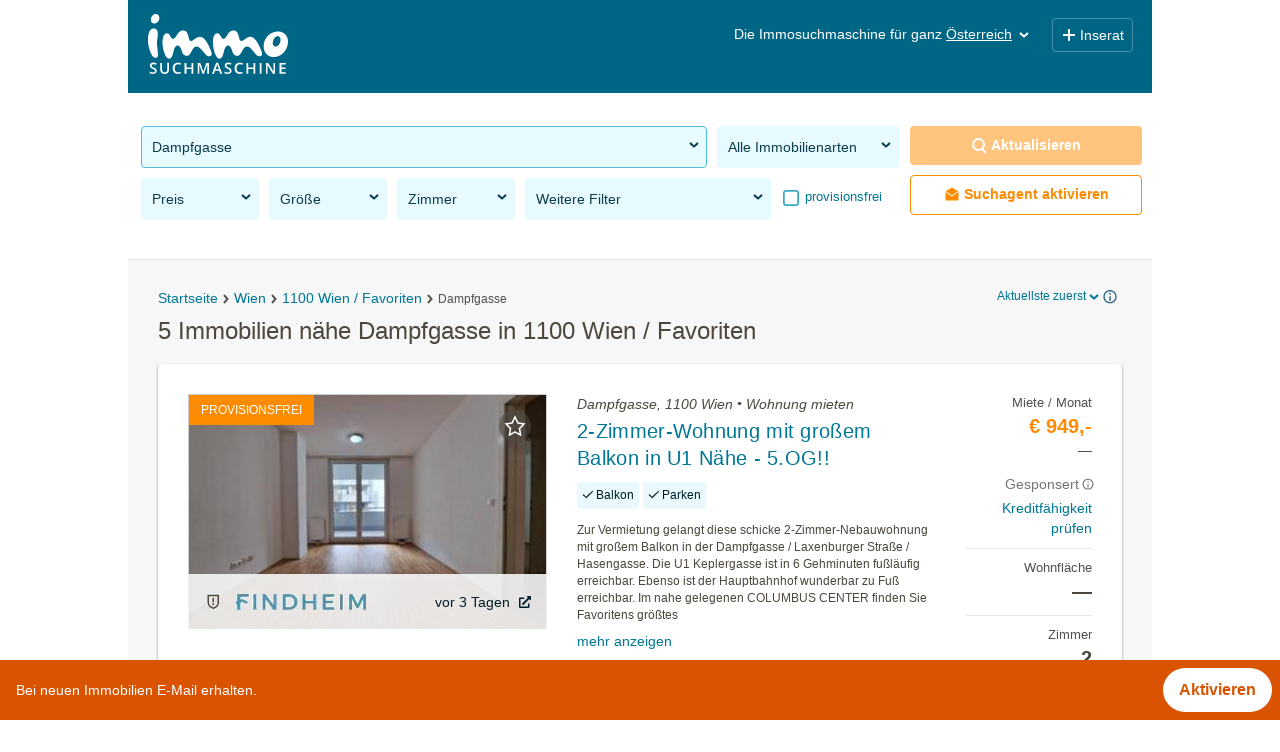

--- FILE ---
content_type: text/html; charset=UTF-8
request_url: https://www.immosuchmaschine.at/s/Dampfgasse-1100-Wien?orderby=obj.created_date&sortmode=1
body_size: 51454
content:
<!DOCTYPE html><html lang="de" class="search"><head><meta http-equiv="Content-Type" content="text/html; charset=utf-8" /><meta name="robots" content="index, follow" /><meta name="description" content="Jetzt nähe Dampfgasse in 1100 Wien / Favoriten Immobilien finden: Mit der Immosuchmaschine alle Angebote nähe Dampfgasse in 1100 Wien / Favoriten im Überblick" /><meta name="apple-itunes-app" content="app-id=915992395" /><meta name="google-play-app" content="app-id=at.immosuchmaschine" /><link rel="android-touch-icon" href="https://www.immosuchmaschine.at/resources/img/app_at.png" /><meta name="viewport" content="width=device-width, initial-scale=1, maximum-scale=5, user-scalable=yes" /><meta http-equiv="X-UA-Compatible" content="IE=Edge" /><title>Immobilien nähe Dampfgasse in 1100 Wien / Favoriten - immosuchmaschine.at - Jän. 2026</title><meta property="og:title" content="Immobilien nähe Dampfgasse in 1100 Wien / Favoriten - immosuchmaschine.at - Jän. 2026" /><meta property="og:description" content="Jetzt nähe Dampfgasse in 1100 Wien / Favoriten Immobilien finden: Mit der Immosuchmaschine alle Angebote nähe Dampfgasse in 1100 Wien / Favoriten im Überblick" /><meta property="og:image" content="https://www.immosuchmaschine.at/resources/img/og_image.jpg" /><meta name="theme-color" content="#006685" /><link rel="canonical" href="https://www.immosuchmaschine.at/s/Dampfgasse-1100-Wien" /><!-- inline css --><style>*{-webkit-box-sizing:border-box;-moz-box-sizing:border-box;box-sizing:border-box;}*:before,*:after{-webkit-box-sizing:border-box;-moz-box-sizing:border-box;box-sizing:border-box;}html{font-size:10px;-webkit-tap-highlight-color:rgba(0,0,0,0);}body{font-family:"Helvetica Neue", Helvetica, Arial, sans-serif;font-size:14px;line-height:1.42857143;color:#333;background-color:#fff;}input,button,select,textarea{font-family:inherit;font-size:inherit;line-height:inherit;}a{color:#337ab7;text-decoration:none;}a:hover,a:focus{color:#23527c;text-decoration:underline;}a:focus{outline:5px auto -webkit-focus-ring-color;outline-offset:-2px;}figure{margin:0;}img{vertical-align:middle;}.img-responsive{display:block;max-width:100%;height:auto;}.img-rounded{border-radius:6px;}.img-thumbnail{padding:4px;line-height:1.42857143;background-color:#fff;border:1px solid #ddd;border-radius:4px;-webkit-transition:all 0.2s ease-in-out;-o-transition:all 0.2s ease-in-out;transition:all 0.2s ease-in-out;display:inline-block;max-width:100%;height:auto;}.img-circle{border-radius:50%;}hr{margin-top:20px;margin-bottom:20px;border:0;border-top:1px solid #eee;}.sr-only{position:absolute;width:1px;height:1px;margin:-1px;padding:0;overflow:hidden;clip:rect(0,0,0,0);border:0;}.sr-only-focusable:active,.sr-only-focusable:focus{position:static;width:auto;height:auto;margin:0;overflow:visible;clip:auto;}[role="button"]{cursor:pointer;}h1,h2,h3,h4,h5,h6,.h1,.h2,.h3,.h4,.h5,.h6{font-family:inherit;font-weight:500;line-height:1.1;color:inherit;}h1 small,h2 small,h3 small,h4 small,h5 small,h6 small,.h1 small,.h2 small,.h3 small,.h4 small,.h5 small,.h6 small,h1 .small,h2 .small,h3 .small,h4 .small,h5 .small,h6 .small,.h1 .small,.h2 .small,.h3 .small,.h4 .small,.h5 .small,.h6 .small{font-weight:normal;line-height:1;color:#777;}h1,.h1,h2,.h2,h3,.h3{margin-top:20px;margin-bottom:10px;}h1 small,.h1 small,h2 small,.h2 small,h3 small,.h3 small,h1 .small,.h1 .small,h2 .small,.h2 .small,h3 .small,.h3 .small{font-size:65%;}h4,.h4,h5,.h5,h6,.h6{margin-top:10px;margin-bottom:10px;}h4 small,.h4 small,h5 small,.h5 small,h6 small,.h6 small,h4 .small,.h4 .small,h5 .small,.h5 .small,h6 .small,.h6 .small{font-size:75%;}h1,.h1{font-size:36px;}h2,.h2{font-size:30px;}h3,.h3{font-size:24px;}h4,.h4{font-size:18px;}h5,.h5{font-size:14px;}h6,.h6{font-size:12px;}p{margin:0 0 10px;}.lead{margin-bottom:20px;font-size:16px;font-weight:300;line-height:1.4;}@media (min-width: 768px){.lead{font-size:21px;}}small,.small{font-size:85%;}mark,.mark{background-color:#fcf8e3;padding:.2em;}.text-left{text-align:left;}.text-right{text-align:right;}.text-center{text-align:center;}.text-justify{text-align:justify;}.text-nowrap{white-space:nowrap;}.text-lowercase{text-transform:lowercase;}.text-uppercase{text-transform:uppercase;}.text-capitalize{text-transform:capitalize;}.text-muted{color:#777;}.text-primary{color:#337ab7;}a.text-primary:hover,a.text-primary:focus{color:#286090;}.text-success{color:#3c763d;}a.text-success:hover,a.text-success:focus{color:#2b542c;}.text-info{color:#31708f;}a.text-info:hover,a.text-info:focus{color:#245269;}.text-warning{color:#8a6d3b;}a.text-warning:hover,a.text-warning:focus{color:#66512c;}.text-danger{color:#a94442;}a.text-danger:hover,a.text-danger:focus{color:#843534;}.bg-primary{color:#fff;background-color:#337ab7;}a.bg-primary:hover,a.bg-primary:focus{background-color:#286090;}.bg-success{background-color:#dff0d8;}a.bg-success:hover,a.bg-success:focus{background-color:#c1e2b3;}.bg-info{background-color:#d9edf7;}a.bg-info:hover,a.bg-info:focus{background-color:#afd9ee;}.bg-warning{background-color:#fcf8e3;}a.bg-warning:hover,a.bg-warning:focus{background-color:#f7ecb5;}.bg-danger{background-color:#f2dede;}a.bg-danger:hover,a.bg-danger:focus{background-color:#e4b9b9;}.page-header{padding-bottom:9px;margin:40px 0 20px;border-bottom:1px solid #eee;}ul,ol{margin-top:0;margin-bottom:10px;}ul ul,ol ul,ul ol,ol ol{margin-bottom:0;}.list-unstyled{padding-left:0;list-style:none;}.list-inline{padding-left:0;list-style:none;margin-left:-5px;}.list-inline > li{display:inline-block;padding-left:5px;padding-right:5px;}dl{margin-top:0;margin-bottom:20px;}dt,dd{line-height:1.42857143;}dt{font-weight:bold;}dd{margin-left:0;}@media (min-width: 768px){.dl-horizontal dt{float:left;width:160px;clear:left;text-align:right;overflow:hidden;text-overflow:ellipsis;white-space:nowrap;}.dl-horizontal dd{margin-left:180px;}}abbr[title],abbr[data-original-title]{cursor:help;border-bottom:1px dotted #777;}.initialism{font-size:90%;text-transform:uppercase;}blockquote{padding:10px 20px;margin:0 0 20px;font-size:17.5px;border-left:5px solid #eee;}blockquote p:last-child,blockquote ul:last-child,blockquote ol:last-child{margin-bottom:0;}blockquote footer,blockquote small,blockquote .small{display:block;font-size:80%;line-height:1.42857143;color:#777;}blockquote footer:before,blockquote small:before,blockquote .small:before{content:'\2014 \00A0';}.blockquote-reverse,blockquote.pull-right{padding-right:15px;padding-left:0;border-right:5px solid #eee;border-left:0;text-align:right;}.blockquote-reverse footer:before,blockquote.pull-right footer:before,.blockquote-reverse small:before,blockquote.pull-right small:before,.blockquote-reverse .small:before,blockquote.pull-right .small:before{content:'';}.blockquote-reverse footer:after,blockquote.pull-right footer:after,.blockquote-reverse small:after,blockquote.pull-right small:after,.blockquote-reverse .small:after,blockquote.pull-right .small:after{content:'\00A0 \2014';}address{margin-bottom:20px;font-style:normal;line-height:1.42857143;}.container{margin-right:auto;margin-left:auto;padding-left:15px;padding-right:15px;}@media (min-width: 768px){.container{width:750px;}}@media (min-width: 992px){.container{width:970px;}}@media (min-width: 1200px){.container{width:1170px;}}.container-fluid{margin-right:auto;margin-left:auto;padding-left:15px;padding-right:15px;}.row{margin-left:-15px;margin-right:-15px;}.col-xs-1,.col-sm-1,.col-md-1,.col-lg-1,.col-xs-2,.col-sm-2,.col-md-2,.col-lg-2,.col-xs-3,.col-sm-3,.col-md-3,.col-lg-3,.col-xs-4,.col-sm-4,.col-md-4,.col-lg-4,.col-xs-5,.col-sm-5,.col-md-5,.col-lg-5,.col-xs-6,.col-sm-6,.col-md-6,.col-lg-6,.col-xs-7,.col-sm-7,.col-md-7,.col-lg-7,.col-xs-8,.col-sm-8,.col-md-8,.col-lg-8,.col-xs-9,.col-sm-9,.col-md-9,.col-lg-9,.col-xs-10,.col-sm-10,.col-md-10,.col-lg-10,.col-xs-11,.col-sm-11,.col-md-11,.col-lg-11,.col-xs-12,.col-sm-12,.col-md-12,.col-lg-12{position:relative;min-height:1px;padding-left:15px;padding-right:15px;}.col-xs-1,.col-xs-2,.col-xs-3,.col-xs-4,.col-xs-5,.col-xs-6,.col-xs-7,.col-xs-8,.col-xs-9,.col-xs-10,.col-xs-11,.col-xs-12{float:left;}.col-xs-12{width:100%;}.col-xs-11{width:91.66666667%;}.col-xs-10{width:83.33333333%;}.col-xs-9{width:75%;}.col-xs-8{width:66.66666667%;}.col-xs-7{width:58.33333333%;}.col-xs-6{width:50%;}.col-xs-5{width:41.66666667%;}.col-xs-4{width:33.33333333%;}.col-xs-3{width:25%;}.col-xs-2{width:16.66666667%;}.col-xs-1{width:8.33333333%;}@media (min-width: 768px){.col-sm-1,.col-sm-2,.col-sm-3,.col-sm-4,.col-sm-5,.col-sm-6,.col-sm-7,.col-sm-8,.col-sm-9,.col-sm-10,.col-sm-11,.col-sm-12{float:left;}.col-sm-12{width:100%;}.col-sm-11{width:91.66666667%;}.col-sm-10{width:83.33333333%;}.col-sm-9{width:75%;}.col-sm-8{width:66.66666667%;}.col-sm-7{width:58.33333333%;}.col-sm-6{width:50%;}.col-sm-5{width:41.66666667%;}.col-sm-4{width:33.33333333%;}.col-sm-3{width:25%;}.col-sm-2{width:16.66666667%;}.col-sm-1{width:8.33333333%;}}@media (min-width: 992px){.col-md-1,.col-md-2,.col-md-3,.col-md-4,.col-md-5,.col-md-6,.col-md-7,.col-md-8,.col-md-9,.col-md-10,.col-md-11,.col-md-12{float:left;}.col-md-12{width:100%;}.col-md-11{width:91.66666667%;}.col-md-10{width:83.33333333%;}.col-md-9{width:75%;}.col-md-8{width:66.66666667%;}.col-md-7{width:58.33333333%;}.col-md-6{width:50%;}.col-md-5{width:41.66666667%;}.col-md-4{width:33.33333333%;}.col-md-3{width:25%;}.col-md-2{width:16.66666667%;}.col-md-1{width:8.33333333%;}}@media (min-width: 1200px){.col-lg-1,.col-lg-2,.col-lg-3,.col-lg-4,.col-lg-5,.col-lg-6,.col-lg-7,.col-lg-8,.col-lg-9,.col-lg-10,.col-lg-11,.col-lg-12{float:left;}.col-lg-12{width:100%;}.col-lg-11{width:91.66666667%;}.col-lg-10{width:83.33333333%;}.col-lg-9{width:75%;}.col-lg-8{width:66.66666667%;}.col-lg-7{width:58.33333333%;}.col-lg-6{width:50%;}.col-lg-5{width:41.66666667%;}.col-lg-4{width:33.33333333%;}.col-lg-3{width:25%;}.col-lg-2{width:16.66666667%;}.col-lg-1{width:8.33333333%;}}.fade{opacity:0;-webkit-transition:opacity 0.15s linear;-o-transition:opacity 0.15s linear;transition:opacity 0.15s linear;}.fade.in{opacity:1;}.collapse{display:none;}.collapse.in{display:block;}tr.collapse.in{display:table-row;}tbody.collapse.in{display:table-row-group;}.collapsing{position:relative;height:0;overflow:hidden;-webkit-transition-property:height, visibility;transition-property:height, visibility;-webkit-transition-duration:0.35s;transition-duration:0.35s;-webkit-transition-timing-function:ease;transition-timing-function:ease;}.caret{display:inline-block;width:0;height:0;margin-left:2px;vertical-align:middle;border-top:4px dashed;border-top:4px solid \9;border-right:4px solid transparent;border-left:4px solid transparent;}.dropup,.dropdown{position:relative;}.dropdown-toggle:focus{outline:0;}.dropdown-menu{position:absolute;top:100%;left:0;z-index:1000;display:none;float:left;min-width:160px;padding:5px 0;margin:2px 0 0;list-style:none;font-size:14px;text-align:left;background-color:#fff;border:1px solid #ccc;border:1px solid rgba(0,0,0,0.15);border-radius:4px;-webkit-box-shadow:0 6px 12px rgba(0,0,0,0.175);box-shadow:0 6px 12px rgba(0,0,0,0.175);background-clip:padding-box;}.dropdown-menu.pull-right{right:0;left:auto;}.dropdown-menu .divider{height:1px;margin:9px 0;overflow:hidden;background-color:#e5e5e5;}.dropdown-menu > li > a{display:block;padding:3px 20px;clear:both;font-weight:normal;line-height:1.42857143;color:#333;white-space:nowrap;}.dropdown-menu > li > a:hover,.dropdown-menu > li > a:focus{text-decoration:none;color:#262626;background-color:#f5f5f5;}.dropdown-menu > .active > a,.dropdown-menu > .active > a:hover,.dropdown-menu > .active > a:focus{color:#fff;text-decoration:none;outline:0;background-color:#337ab7;}.dropdown-menu > .disabled > a,.dropdown-menu > .disabled > a:hover,.dropdown-menu > .disabled > a:focus{color:#777;}.dropdown-menu > .disabled > a:hover,.dropdown-menu > .disabled > a:focus{text-decoration:none;background-color:transparent;background-image:none;filter:progid:DXImageTransform.Microsoft.gradient(enabled=false);cursor:not-allowed;}.open > .dropdown-menu{display:block;}.open > a{outline:0;}.dropdown-menu-right{left:auto;right:0;}.dropdown-menu-left{left:0;right:auto;}.dropdown-header{display:block;padding:3px 20px;font-size:12px;line-height:1.42857143;color:#777;white-space:nowrap;}.dropdown-backdrop{position:fixed;left:0;right:0;bottom:0;top:0;z-index:990;}.pull-right > .dropdown-menu{right:0;left:auto;}.dropup .caret,.navbar-fixed-bottom .dropdown .caret{border-top:0;border-bottom:4px dashed;border-bottom:4px solid \9;content:"";}.dropup .dropdown-menu,.navbar-fixed-bottom .dropdown .dropdown-menu{top:auto;bottom:100%;margin-bottom:2px;}@media (min-width: 768px){.navbar-right .dropdown-menu{left:auto;right:0;}.navbar-right .dropdown-menu-left{left:0;right:auto;}}.nav{margin-bottom:0;padding-left:0;list-style:none;}.nav > li{position:relative;display:block;}.nav > li > a{position:relative;display:block;padding:10px 15px;}.nav > li > a:hover,.nav > li > a:focus{text-decoration:none;background-color:#eee;}.nav > li.disabled > a{color:#777;}.nav > li.disabled > a:hover,.nav > li.disabled > a:focus{color:#777;text-decoration:none;background-color:transparent;cursor:not-allowed;}.nav .open > a,.nav .open > a:hover,.nav .open > a:focus{background-color:#eee;border-color:#337ab7;}.nav .nav-divider{height:1px;margin:9px 0;overflow:hidden;background-color:#e5e5e5;}.nav > li > a > img{max-width:none;}.nav-tabs{border-bottom:1px solid #ddd;}.nav-tabs > li{float:left;margin-bottom:-1px;}.nav-tabs > li > a{margin-right:2px;line-height:1.42857143;border:1px solid transparent;border-radius:4px 4px 0 0;}.nav-tabs > li > a:hover{border-color:#eee #eee #ddd;}.nav-tabs > li.active > a,.nav-tabs > li.active > a:hover,.nav-tabs > li.active > a:focus{color:#555;background-color:#fff;border:1px solid #ddd;border-bottom-color:transparent;cursor:default;}.nav-tabs.nav-justified{width:100%;border-bottom:0;}.nav-tabs.nav-justified > li{float:none;}.nav-tabs.nav-justified > li > a{text-align:center;margin-bottom:5px;}.nav-tabs.nav-justified > .dropdown .dropdown-menu{top:auto;left:auto;}@media (min-width: 768px){.nav-tabs.nav-justified > li{display:table-cell;width:1%;}.nav-tabs.nav-justified > li > a{margin-bottom:0;}}.nav-tabs.nav-justified > li > a{margin-right:0;border-radius:4px;}.nav-tabs.nav-justified > .active > a,.nav-tabs.nav-justified > .active > a:hover,.nav-tabs.nav-justified > .active > a:focus{border:1px solid #ddd;}@media (min-width: 768px){.nav-tabs.nav-justified > li > a{border-bottom:1px solid #ddd;border-radius:4px 4px 0 0;}.nav-tabs.nav-justified > .active > a,.nav-tabs.nav-justified > .active > a:hover,.nav-tabs.nav-justified > .active > a:focus{border-bottom-color:#fff;}}.nav-pills > li{float:left;}.nav-pills > li > a{border-radius:4px;}.nav-pills > li + li{margin-left:2px;}.nav-pills > li.active > a,.nav-pills > li.active > a:hover,.nav-pills > li.active > a:focus{color:#fff;background-color:#337ab7;}.nav-stacked > li{float:none;}.nav-stacked > li + li{margin-top:2px;margin-left:0;}.nav-justified{width:100%;}.nav-justified > li{float:none;}.nav-justified > li > a{text-align:center;margin-bottom:5px;}.nav-justified > .dropdown .dropdown-menu{top:auto;left:auto;}@media (min-width: 768px){.nav-justified > li{display:table-cell;width:1%;}.nav-justified > li > a{margin-bottom:0;}}.nav-tabs-justified{border-bottom:0;}.nav-tabs-justified > li > a{margin-right:0;border-radius:4px;}.nav-tabs-justified > .active > a,.nav-tabs-justified > .active > a:hover,.nav-tabs-justified > .active > a:focus{border:1px solid #ddd;}@media (min-width: 768px){.nav-tabs-justified > li > a{border-bottom:1px solid #ddd;border-radius:4px 4px 0 0;}.nav-tabs-justified > .active > a,.nav-tabs-justified > .active > a:hover,.nav-tabs-justified > .active > a:focus{border-bottom-color:#fff;}}.tab-content > .tab-pane{display:none;}.tab-content > .active{display:block;}.nav-tabs .dropdown-menu{margin-top:-1px;border-top-right-radius:0;border-top-left-radius:0;}.navbar{position:relative;min-height:50px;margin-bottom:20px;border:1px solid transparent;}@media (min-width: 768px){.navbar{border-radius:4px;}}@media (min-width: 768px){.navbar-header{float:left;}}.navbar-collapse{overflow-x:visible;padding-right:15px;padding-left:15px;border-top:1px solid transparent;box-shadow:inset 0 1px 0 rgba(255,255,255,0.1);-webkit-overflow-scrolling:touch;}.navbar-collapse.in{overflow-y:auto;}@media (min-width: 768px){.navbar-collapse{width:auto;border-top:0;box-shadow:none;}.navbar-collapse.collapse{display:block !important;height:auto !important;padding-bottom:0;overflow:visible !important;}.navbar-collapse.in{overflow-y:visible;}.navbar-fixed-top .navbar-collapse,.navbar-static-top .navbar-collapse,.navbar-fixed-bottom .navbar-collapse{padding-left:0;padding-right:0;}}.navbar-fixed-top .navbar-collapse,.navbar-fixed-bottom .navbar-collapse{max-height:340px;}@media (max-device-width: 480px) and (orientation: landscape){.navbar-fixed-top .navbar-collapse,.navbar-fixed-bottom .navbar-collapse{max-height:200px;}}.container > .navbar-header,.container-fluid > .navbar-header,.container > .navbar-collapse,.container-fluid > .navbar-collapse{margin-right:-15px;margin-left:-15px;}@media (min-width: 768px){.container > .navbar-header,.container-fluid > .navbar-header,.container > .navbar-collapse,.container-fluid > .navbar-collapse{margin-right:0;margin-left:0;}}.navbar-static-top{z-index:1000;border-width:0 0 1px;}@media (min-width: 768px){.navbar-static-top{border-radius:0;}}.navbar-fixed-top,.navbar-fixed-bottom{position:fixed;right:0;left:0;z-index:1030;}@media (min-width: 768px){.navbar-fixed-top,.navbar-fixed-bottom{border-radius:0;}}.navbar-fixed-top{top:0;border-width:0 0 1px;}.navbar-fixed-bottom{bottom:0;margin-bottom:0;border-width:1px 0 0;}.navbar-brand{float:left;padding:15px 15px;font-size:18px;line-height:20px;height:50px;}.navbar-brand:hover,.navbar-brand:focus{text-decoration:none;}.navbar-brand > img{display:block;}@media (min-width: 768px){.navbar > .container .navbar-brand,.navbar > .container-fluid .navbar-brand{margin-left:-15px;}}.navbar-toggle{position:relative;float:right;margin-right:15px;padding:9px 10px;margin-top:8px;margin-bottom:8px;background-color:transparent;background-image:none;border:1px solid transparent;border-radius:4px;}.navbar-toggle:focus{outline:0;}.navbar-toggle .icon-bar{display:block;width:22px;height:2px;border-radius:1px;}.navbar-toggle .icon-bar + .icon-bar{margin-top:4px;}@media (min-width: 768px){.navbar-toggle{display:none;}}.navbar-nav{margin:7.5px -15px;}.navbar-nav > li > a{padding-top:10px;padding-bottom:10px;line-height:20px;}@media (max-width: 767px){.navbar-nav .open .dropdown-menu{position:static;float:none;width:auto;margin-top:0;background-color:transparent;border:0;box-shadow:none;}.navbar-nav .open .dropdown-menu > li > a,.navbar-nav .open .dropdown-menu .dropdown-header{padding:5px 15px 5px 25px;}.navbar-nav .open .dropdown-menu > li > a{line-height:20px;}.navbar-nav .open .dropdown-menu > li > a:hover,.navbar-nav .open .dropdown-menu > li > a:focus{background-image:none;}}@media (min-width: 768px){.navbar-nav{float:left;margin:0;}.navbar-nav > li{float:left;}.navbar-nav > li > a{padding-top:15px;padding-bottom:15px;}}.navbar-form{margin-left:-15px;margin-right:-15px;padding:10px 15px;border-top:1px solid transparent;border-bottom:1px solid transparent;-webkit-box-shadow:inset 0 1px 0 rgba(255,255,255,0.1), 0 1px 0 rgba(255,255,255,0.1);box-shadow:inset 0 1px 0 rgba(255,255,255,0.1), 0 1px 0 rgba(255,255,255,0.1);margin-top:8px;margin-bottom:8px;}@media (max-width: 767px){.navbar-form .form-group{margin-bottom:5px;}.navbar-form .form-group:last-child{margin-bottom:0;}}@media (min-width: 768px){.navbar-form{width:auto;border:0;margin-left:0;margin-right:0;padding-top:0;padding-bottom:0;-webkit-box-shadow:none;box-shadow:none;}}.navbar-nav > li > .dropdown-menu{margin-top:0;border-top-right-radius:0;border-top-left-radius:0;}.navbar-fixed-bottom .navbar-nav > li > .dropdown-menu{margin-bottom:0;border-top-right-radius:4px;border-top-left-radius:4px;border-bottom-right-radius:0;border-bottom-left-radius:0;}.navbar-btn{margin-top:8px;margin-bottom:8px;}.navbar-btn.btn-sm{margin-top:10px;margin-bottom:10px;}.navbar-btn.btn-xs{margin-top:14px;margin-bottom:14px;}.navbar-text{margin-top:15px;margin-bottom:15px;}@media (min-width: 768px){.navbar-text{float:left;margin-left:15px;margin-right:15px;}}@media (min-width: 768px){.navbar-left{float:left !important;}.navbar-right{float:right !important;margin-right:-15px;}.navbar-right ~ .navbar-right{margin-right:0;}}.navbar-default{background-color:#f8f8f8;border-color:#e7e7e7;}.navbar-default .navbar-brand{color:#777;}.navbar-default .navbar-brand:hover,.navbar-default .navbar-brand:focus{color:#5e5e5e;background-color:transparent;}.navbar-default .navbar-text{color:#777;}.navbar-default .navbar-nav > li > a{color:#777;}.navbar-default .navbar-nav > li > a:hover,.navbar-default .navbar-nav > li > a:focus{color:#333;background-color:transparent;}.navbar-default .navbar-nav > .active > a,.navbar-default .navbar-nav > .active > a:hover,.navbar-default .navbar-nav > .active > a:focus{color:#555;background-color:#e7e7e7;}.navbar-default .navbar-nav > .disabled > a,.navbar-default .navbar-nav > .disabled > a:hover,.navbar-default .navbar-nav > .disabled > a:focus{color:#ccc;background-color:transparent;}.navbar-default .navbar-toggle{border-color:#ddd;}.navbar-default .navbar-toggle:hover,.navbar-default .navbar-toggle:focus{background-color:#ddd;}.navbar-default .navbar-toggle .icon-bar{background-color:#888;}.navbar-default .navbar-collapse,.navbar-default .navbar-form{border-color:#e7e7e7;}.navbar-default .navbar-nav > .open > a,.navbar-default .navbar-nav > .open > a:hover,.navbar-default .navbar-nav > .open > a:focus{background-color:#e7e7e7;color:#555;}@media (max-width: 767px){.navbar-default .navbar-nav .open .dropdown-menu > li > a{color:#777;}.navbar-default .navbar-nav .open .dropdown-menu > li > a:hover,.navbar-default .navbar-nav .open .dropdown-menu > li > a:focus{color:#333;background-color:transparent;}.navbar-default .navbar-nav .open .dropdown-menu > .active > a,.navbar-default .navbar-nav .open .dropdown-menu > .active > a:hover,.navbar-default .navbar-nav .open .dropdown-menu > .active > a:focus{color:#555;background-color:#e7e7e7;}.navbar-default .navbar-nav .open .dropdown-menu > .disabled > a,.navbar-default .navbar-nav .open .dropdown-menu > .disabled > a:hover,.navbar-default .navbar-nav .open .dropdown-menu > .disabled > a:focus{color:#ccc;background-color:transparent;}}.navbar-default .navbar-link{color:#777;}.navbar-default .navbar-link:hover{color:#333;}.navbar-default .btn-link{color:#777;}.navbar-default .btn-link:hover,.navbar-default .btn-link:focus{color:#333;}.navbar-default .btn-link[disabled]:hover,fieldset[disabled] .navbar-default .btn-link:hover,.navbar-default .btn-link[disabled]:focus,fieldset[disabled] .navbar-default .btn-link:focus{color:#ccc;}.navbar-inverse{background-color:#222;border-color:#080808;}.navbar-inverse .navbar-brand{color:#9d9d9d;}.navbar-inverse .navbar-brand:hover,.navbar-inverse .navbar-brand:focus{color:#fff;background-color:transparent;}.navbar-inverse .navbar-text{color:#9d9d9d;}.navbar-inverse .navbar-nav > li > a{color:#9d9d9d;}.navbar-inverse .navbar-nav > li > a:hover,.navbar-inverse .navbar-nav > li > a:focus{color:#fff;background-color:transparent;}.navbar-inverse .navbar-nav > .active > a,.navbar-inverse .navbar-nav > .active > a:hover,.navbar-inverse .navbar-nav > .active > a:focus{color:#fff;background-color:#080808;}.navbar-inverse .navbar-nav > .disabled > a,.navbar-inverse .navbar-nav > .disabled > a:hover,.navbar-inverse .navbar-nav > .disabled > a:focus{color:#444;background-color:transparent;}.navbar-inverse .navbar-toggle{border-color:#333;}.navbar-inverse .navbar-toggle:hover,.navbar-inverse .navbar-toggle:focus{background-color:#333;}.navbar-inverse .navbar-toggle .icon-bar{background-color:#fff;}.navbar-inverse .navbar-collapse,.navbar-inverse .navbar-form{border-color:#101010;}.navbar-inverse .navbar-nav > .open > a,.navbar-inverse .navbar-nav > .open > a:hover,.navbar-inverse .navbar-nav > .open > a:focus{background-color:#080808;color:#fff;}@media (max-width: 767px){.navbar-inverse .navbar-nav .open .dropdown-menu > .dropdown-header{border-color:#080808;}.navbar-inverse .navbar-nav .open .dropdown-menu .divider{background-color:#080808;}.navbar-inverse .navbar-nav .open .dropdown-menu > li > a{color:#9d9d9d;}.navbar-inverse .navbar-nav .open .dropdown-menu > li > a:hover,.navbar-inverse .navbar-nav .open .dropdown-menu > li > a:focus{color:#fff;background-color:transparent;}.navbar-inverse .navbar-nav .open .dropdown-menu > .active > a,.navbar-inverse .navbar-nav .open .dropdown-menu > .active > a:hover,.navbar-inverse .navbar-nav .open .dropdown-menu > .active > a:focus{color:#fff;background-color:#080808;}.navbar-inverse .navbar-nav .open .dropdown-menu > .disabled > a,.navbar-inverse .navbar-nav .open .dropdown-menu > .disabled > a:hover,.navbar-inverse .navbar-nav .open .dropdown-menu > .disabled > a:focus{color:#444;background-color:transparent;}}.navbar-inverse .navbar-link{color:#9d9d9d;}.navbar-inverse .navbar-link:hover{color:#fff;}.navbar-inverse .btn-link{color:#9d9d9d;}.navbar-inverse .btn-link:hover,.navbar-inverse .btn-link:focus{color:#fff;}.navbar-inverse .btn-link[disabled]:hover,fieldset[disabled] .navbar-inverse .btn-link:hover,.navbar-inverse .btn-link[disabled]:focus,fieldset[disabled] .navbar-inverse .btn-link:focus{color:#444;}.breadcrumb{padding:8px 15px;margin-bottom:20px;list-style:none;background-color:#f5f5f5;border-radius:4px;}.breadcrumb > li{display:inline-block;}.breadcrumb > li + li:before{content:"/\00a0";padding:0 5px;color:#ccc;}.breadcrumb > .active{color:#777;}.clearfix:before,.clearfix:after,.dl-horizontal dd:before,.dl-horizontal dd:after,.container:before,.container:after,.container-fluid:before,.container-fluid:after,.row:before,.row:after,.nav:before,.nav:after,.navbar:before,.navbar:after,.navbar-header:before,.navbar-header:after,.navbar-collapse:before,.navbar-collapse:after{content:" ";display:table;}.clearfix:after,.dl-horizontal dd:after,.container:after,.container-fluid:after,.row:after,.nav:after,.navbar:after,.navbar-header:after,.navbar-collapse:after{clear:both;}.center-block{display:block;margin-left:auto;margin-right:auto;}.pull-right{float:right !important;}.pull-left{float:left !important;}.hide{display:none !important;}.show{display:block !important;}.invisible{visibility:hidden;}.text-hide{font:0/0 a;color:transparent;text-shadow:none;background-color:transparent;border:0;}.hidden{display:none !important;}.affix{position:fixed;}@-ms-viewport{width:device-width;}.visible-xs,.visible-sm,.visible-md,.visible-lg{display:none !important;}.visible-xs-block,.visible-xs-inline,.visible-xs-inline-block,.visible-sm-block,.visible-sm-inline,.visible-sm-inline-block,.visible-md-block,.visible-md-inline,.visible-md-inline-block,.visible-lg-block,.visible-lg-inline,.visible-lg-inline-block{display:none !important;}@media (max-width: 767px){.visible-xs{display:block !important;}table.visible-xs{display:table !important;}tr.visible-xs{display:table-row !important;}th.visible-xs,td.visible-xs{display:table-cell !important;}}@media (max-width: 767px){.visible-xs-block{display:block !important;}}@media (max-width: 767px){.visible-xs-inline{display:inline !important;}}@media (max-width: 767px){.visible-xs-inline-block{display:inline-block !important;}}@media (min-width: 768px) and (max-width: 991px){.visible-sm{display:block !important;}table.visible-sm{display:table !important;}tr.visible-sm{display:table-row !important;}th.visible-sm,td.visible-sm{display:table-cell !important;}}@media (min-width: 768px) and (max-width: 991px){.visible-sm-block{display:block !important;}}@media (min-width: 768px) and (max-width: 991px){.visible-sm-inline{display:inline !important;}}@media (min-width: 768px) and (max-width: 991px){.visible-sm-inline-block{display:inline-block !important;}}@media (min-width: 992px) and (max-width: 1199px){.visible-md{display:block !important;}table.visible-md{display:table !important;}tr.visible-md{display:table-row !important;}th.visible-md,td.visible-md{display:table-cell !important;}}@media (min-width: 992px) and (max-width: 1199px){.visible-md-block{display:block !important;}}@media (min-width: 992px) and (max-width: 1199px){.visible-md-inline{display:inline !important;}}@media (min-width: 992px) and (max-width: 1199px){.visible-md-inline-block{display:inline-block !important;}}@media (min-width: 1200px){.visible-lg{display:block !important;}table.visible-lg{display:table !important;}tr.visible-lg{display:table-row !important;}th.visible-lg,td.visible-lg{display:table-cell !important;}}@media (min-width: 1200px){.visible-lg-block{display:block !important;}}@media (min-width: 1200px){.visible-lg-inline{display:inline !important;}}@media (min-width: 1200px){.visible-lg-inline-block{display:inline-block !important;}}@media (max-width: 767px){.hidden-xs{display:none !important;}}@media (min-width: 768px) and (max-width: 991px){.hidden-sm{display:none !important;}}@media (min-width: 992px) and (max-width: 1199px){.hidden-md{display:none !important;}}@media (min-width: 1200px){.hidden-lg{display:none !important;}}.visible-print{display:none !important;}@media print{.visible-print{display:block !important;}table.visible-print{display:table !important;}tr.visible-print{display:table-row !important;}th.visible-print,td.visible-print{display:table-cell !important;}}.visible-print-block{display:none !important;}@media print{.visible-print-block{display:block !important;}}.visible-print-inline{display:none !important;}@media print{.visible-print-inline{display:inline !important;}}.visible-print-inline-block{display:none !important;}@media print{.visible-print-inline-block{display:inline-block !important;}}@media print{.hidden-print{display:none !important;}}article,aside,details,figcaption,figure,footer,header,hgroup,nav,section,summary{display:block;}audio,canvas,video{display:inline-block;*display:inline;*zoom:1;}audio:not([controls]){display:none;height:0;}[hidden]{display:none;}html{font-size:100%;-webkit-text-size-adjust:100%;-ms-text-size-adjust:100%;}html,button,input,select,textarea{font-family:sans-serif;}body{margin:0;}a:focus{outline:thin dotted;}a:hover,a:active{outline:0;}h1{font-size:2em;margin:0.90em 0;}h2{font-size:1.5em;margin:0.75em 0 0.35em 0;}h3{font-size:1.17em;margin:0.60em 0 0.30em 0;}h4{font-size:1em;margin:0.45em 0 0.22em 0;}h5{font-size:0.83em;margin:0.30em 0;}h6{font-size:0.75em;margin:0.15em 0;}abbr[title]{border-bottom:1px dotted;}b,strong{font-weight:bold;}blockquote{margin:1em 40px;}dfn{font-style:italic;}mark{background:#ff0;color:#000;}p,pre{margin:0 0 1em 0;}pre,code,kbd,samp{font-family:monospace, serif;_font-family:'courier new', monospace;font-size:1em;}pre{white-space:pre;white-space:pre-wrap;word-wrap:break-word;}q{quotes:none;}q:before,q:after{content:'';content:none;}small{font-size:75%;}sub,sup{font-size:75%;line-height:0;position:relative;vertical-align:baseline;}sup{top:-0.5em;}sub{bottom:-0.25em;}dl,menu,ol,ul{margin:1em 0;}dd{margin:0 0 0 40px;}menu,ol,ul{padding:0 0 0 40px;}nav ul,nav ol{list-style:none;list-style-image:none;}img{border:0;-ms-interpolation-mode:bicubic;}svg:not(:root){overflow:hidden;}figure{margin:0;}form{margin:0;}fieldset{border:1px solid #c0c0c0;margin:0 2px;padding:0.35em 0.625em 0.75em;}legend{border:0;padding:0;white-space:normal;*margin-left:-7px;}button,input,select,textarea{font-size:100%;margin:0;vertical-align:baseline;*vertical-align:middle;}button,input{line-height:normal;}button,input[type="button"],input[type="reset"],input[type="submit"]{cursor:pointer;-webkit-appearance:button;*overflow:visible;}button[disabled],input[disabled]{cursor:default;}input[type="checkbox"],input[type="radio"]{box-sizing:border-box;padding:0;*height:13px;*width:13px;}input[type="search"]{-webkit-appearance:textfield;-moz-box-sizing:content-box;-webkit-box-sizing:content-box;box-sizing:content-box;}input[type="search"]::-webkit-search-decoration,input[type="search"]::-webkit-search-cancel-button{-webkit-appearance:none;}button::-moz-focus-inner,input::-moz-focus-inner{border:0;padding:0;}textarea{overflow:auto;vertical-align:top;}table{border-collapse:collapse;border-spacing:0;}.clearfix:after{content:".";display:block;clear:both;visibility:hidden;line-height:0;height:0;}.clearfix{display:inline-block;}html[xmlns] .clearfix{display:block;}* html .clearfix{height:1%;}.dnone{display:none !important;}.show-mobile{display:none;}html{height:100%;}body{font-family:sans-serif;font-weight:400;font-size:14px;color:#4d473d;margin:0;padding:0;height:100%;}iframe{border:none;}a{font-family:sans-serif;font-weight:400;color:#007796;font-size:14px;}a:hover{color:#004f63;}a u b{cursor:pointer;}label{font-family:sans-serif;font-weight:400;margin-bottom:0;}input[type=number]::-webkit-outer-spin-button,input[type=number]::-webkit-inner-spin-button{-webkit-appearance:none;margin:0;}input[type=number]{-moz-appearance:textfield;}ul li{list-style-image:none;}.lea_der_bo_ard,.re_ct_an_gle,.mo_bile_fo_oter,.ou_ts_ream{font-family:sans-serif;font-weight:400;float:left;font-size:21px;padding:5px 0;text-align:center;width:100%;position:relative;z-index:0;}.lea_der_bo_ard .adsbygoogle,.re_ct_an_gle .adsbygoogle,.mo_bile_fo_oter .adsbygoogle,.ou_ts_ream .adsbygoogle{min-height:50px;}.placeholder-box{position:relative;z-index:1;width:100%;margin-bottom:15px;min-height:300px;max-height:300px;overflow:hidden;}.placeholder-box:before{position:absolute;width:100%;text-align:center;color:#55524d;font-size:12px;line-height:300px;z-index:-1;content:"WERBUNG";}@media screen and (max-width: 767px){.placeholder-box{min-height:600px;max-height:600px;}.placeholder-box:before{line-height:600px;}.placeholder-box.short{min-height:300px;max-height:300px;}.placeholder-box.short:before{line-height:300px;}}.sk_ys_cr_ap_er{font-family:sans-serif;font-weight:400;float:left;font-size:21px;height:600px;left:calc(50% + 532px);position:fixed;top:0px;width:120px;}.sk_ys_cr_ap_er s24-ad-slot{float:left;}.sk_ys_cr_ap_er s24-ad-slot,.sk_ys_cr_ap_er s24-ad-slot > div{width:120px;height:600px;}.sk_ys_cr_ap_er.to-top{top:20px;}.sk_ys_cr_ap_er.left{overflow:hidden;left:calc(50% - 532px - 120px);}@media screen and (min-width: 1400px){.sk_ys_cr_ap_er.left{left:calc(50% - 532px - 160px);}}@media screen and (min-width: 1680px){.sk_ys_cr_ap_er.left{left:calc(50% - 532px - 300px);}}.sk_ys_cr_ap_er.left > *{float:right;}@media screen and (min-width: 1400px){.sk_ys_cr_ap_er,.sk_ys_cr_ap_er s24-ad-slot,.sk_ys_cr_ap_er s24-ad-slot > div{width:160px;}}@media screen and (min-width: 1680px){.sk_ys_cr_ap_er,.sk_ys_cr_ap_er s24-ad-slot,.sk_ys_cr_ap_er s24-ad-slot > div{width:300px;}}.debug{background-color:#fff;}.debug table{max-width:1024px;}.cc_banner-wrapper{z-index:9001000 !important;}.cc_container{background-color:#4d473d !important;}.cc_message{color:#ff8b00 !important;}.cc_container .cc_btn,.cc_container .cc_btn:visited{background-color:#ff8b00 !important;border-radius:3px !important;color:#fff !important;}.cc_container a,.cc_container a:visited{color:#007796 !important;}.contact .cc_container,.error .cc_container,.faq .cc_container,.imprint .cc_container,.info .cc_container,.object_redirect .cc_container,.pro .cc_container,.search .cc_container,.terms .cc_container{max-width:1024px !important;}.dropdown{font-family:sans-serif;font-weight:400;color:#007796;font-size:12px;text-decoration:none;}.dropdown a:focus,.dropdown a:visited{color:#007796;outline:none;text-decoration:none;}.dropdown a:hover{color:#004f63;background-color:rgba(0,119,150,0.1);text-decoration:none;}.dropdown-menu{min-width:100%;}.dropdown-menu > li > a{color:#4d473d;}.dropdown-menu > li > a:hover{background-color:rgba(0,119,150,0.1);color:#312d26;}.dropdown-menu > li > a.selected{background-color:#007796;color:#fff;cursor:default;}.success,.warning,.error{font-size:12px;font-family:sans-serif;font-weight:400;}.error{color:#f00;}.error .static{color:#4d473d;}.warning{color:#ff8b00;}.warning .static{color:#4d473d;}.submit-btn{height:30px;font-size:12px;line-height:29px;padding:0 15px;border:1px solid #007796;background:#007796;border-radius:4px;font-family:sans-serif;font-weight:400;text-decoration:none;color:#fff;margin-top:9px;}.submit-btn:hover{background:#004f63;}.text-link{font-size:12px;margin:0 0 0 10px;}.oewa-counter{display:none;height:0px;line-height:0px;width:0px;}.layover-wrapper{position:relative;}.layover-wrapper .layover{font-family:sans-serif;font-weight:400;font-size:12px;position:absolute;z-index:100;}.layover-wrapper .layover .layover-content{z-index:0;position:relative;border-radius:4px;background:white;box-shadow:0 0 3px rgba(0,0,0,0.4);padding:15px;}.layover-wrapper .layover .layover-content .headline{color:#4d473d;display:block;font-size:15px;line-height:1.35;padding-bottom:10px;border-bottom:1px solid #55524d;}.layover-wrapper .layover .layover-content ul{list-style:none;padding:0;margin:0;}.layover-wrapper .layover .layover-content ul li a{border-radius:4px;display:block;color:#4d473d;padding:4px;margin:4px 0px;text-decoration:none;}.layover-wrapper .layover .layover-content ul li a:visited,.layover-wrapper .layover .layover-content ul li a:hover{background-color:rgba(0,119,150,0.1);color:#312d26;text-decoration:none;}.layover-wrapper .layover .layover-content ul li a.selected{background-color:#007796;color:#fff;}.input-wrapper .layover-wrapper{float:left;}.input-wrapper .layover-wrapper .layover{top:60px;}.input-wrapper .layover-wrapper .layover .layover-content{width:180px;}.input-wrapper .layover-wrapper .layover .layover-content .text-input{border:1px solid #e5e5e5;height:20px;line-height:12px;padding:2px 10px 2px 10px;display:block;float:left;outline:0;font-family:sans-serif;font-weight:400;border-radius:4px;font-size:12px;text-align:right;height:30px;}.input-wrapper .layover-wrapper .layover .layover-content .input-wrap{position:relative;float:left;width:100%;}.input-wrapper .layover-wrapper .layover .layover-content .input-wrap input{z-index:0;}.input-wrapper .layover-wrapper .layover .layover-content .input-wrap span.label-left{position:absolute;left:6px;top:3px;z-index:1;height:24px;line-height:24px;color:#55524d;}.input-wrapper .layover-wrapper .layover .layover-content .input-wrap span.label-right{position:absolute;right:10px;top:3px;z-index:1;height:24px;line-height:24px;color:#55524d;}.input-wrapper .layover-wrapper.realty-type{padding:10px;}.input-wrapper .layover-wrapper.realty-type .layover{right:-6px;}.input-wrapper .layover-wrapper.realty-type .layover .layover-content{width:460px;padding-top:20px;padding-bottom:20px;}.input-wrapper .layover-wrapper.realty-type .layover .layover-content .column{list-style:none;padding:0;margin:0;width:50%;float:left;box-sizing:border-box;}.input-wrapper .layover-wrapper.realty-type .layover .layover-content .column.first{padding-right:15px;}.input-wrapper .layover-wrapper.realty-type .layover .layover-content .column li a{text-overflow:ellipsis;overflow:hidden;white-space:nowrap;}.input-wrapper .layover-wrapper.size .layover .layover-content .text-input{width:100%;margin-bottom:6px;padding:2px 30px 2px 50px;}.input-wrapper .layover-wrapper.price .layover .layover-content .text-input{width:100%;margin-bottom:6px;padding:2px 25px 2px 50px;}.input-wrapper .layover-wrapper.price .layover .layover-content .additional-link{display:block;}.input-wrapper .layover-wrapper.price .layover .layover-content .input-wrap.additional{margin-top:8px;position:relative;}.input-wrapper .layover-wrapper.price .layover .layover-content .input-wrap.additional .text-input{padding:2px 45px 2px 50px;}.input-wrapper .layover-wrapper.rooms .layover .layover-content .text-input{width:100%;margin-bottom:6px;padding:2px 65px 2px 25px;}.outer-wrapper{width:100%;}.outer-wrapper.welcome{max-width:none;}#container{background-color:#f7f7f7;max-width:1024px;min-height:100%;padding:0px;position:relative;}#container.container{margin:auto;float:none;}#container .block_agent{text-align:center;padding:10px 0px;}#container .block_agent .email-agent{font-family:Helvetica, Arial, sans-serif;font-weight:700;display:inline-block;border-radius:4px;border:1px solid #ff8b00;background-color:#fff;color:#ff8b00;font-size:14px;text-decoration:none;padding:10px;}#container .block_agent .email-agent:hover:not(.disabled){color:#cc6f00;background-color:rgba(255,139,0,0.15);}#container .block_agent .email-agent svg{pointer-events:none;}#container .block_agent .email-agent.disabled{opacity:50%;cursor:default;}#message{width:100%;}#message div{font-size:15px;padding:20px 0px;}#message div ul{list-style-type:square;}#message div ul li{color:#ff8b00;}#message div ul li span{color:#4d473d;}.section-block a.app{display:block;margin-top:24px;margin-bottom:16px;}.section-block a.app img{height:40px;}.similar{font-size:12px;line-height:18px;padding-bottom:10px;}.similar > div{margin-top:8px;margin-bottom:8px;float:none;}.similar .popular{margin-top:16px;}@media screen and (max-width: 991px){.similar .popular{margin-top:0px;}}.similar .headline{display:block;margin-top:24px;margin-bottom:8px;font-size:16px;line-height:24px;font-weight:700;}.similar ul{list-style:none;padding-left:0px;margin:0;}.similar ul li{padding-top:12px;padding-bottom:8px;padding-right:20px;}.similar a,.similar a.footer{color:#007796;font-size:16px;line-height:24px;white-space:normal;display:inline;}.similar a:hover,.similar a.footer:hover{color:#004f63;text-decoration:underline;}.similar .object-count{color:#55524d;font-size:16px;line-height:24px;}.similar div{padding:0px;}.similar > div > div{padding-top:12px;padding-bottom:8px;padding-right:20px;}.similar .icon{display:inline-block;height:34px;width:110px;margin:2px;}.similar .app_store{float:right;}.similar .apple_store{background:url("/resources/svg/icons.svg?1747141160") no-repeat scroll 0px 0px;}.similar .play_store{background:url("/resources/svg/icons.svg?1747141160") no-repeat scroll -128px 0px;width:93px;}.similar .footer{display:inline-block;margin-right:4px;text-decoration:none;white-space:nowrap;}@media screen and (max-width: 1024px){.similar .footer{white-space:normal;display:inline;}}.toggle-mobile-description{position:absolute;display:none;right:0px;bottom:0px;width:32px;height:32px;}input::-webkit-outer-spin-button,input::-webkit-inner-spin-button{-webkit-appearance:none;margin:0;}@media screen and (max-width: 1024px){.hide-tablet{display:none;}.sk_ys_cr_ap_er{display:none;}}@media screen and (max-width: 991px){.toggle-mobile-description{display:block;}}@media screen and (max-width: 767px){.lea_der_bo_ard,.re_ct_an_gle,.mo_bile_fo_oter{overflow:hidden;margin-bottom:20px;}.lea_der_bo_ard iframe,.re_ct_an_gle iframe,.mo_bile_fo_oter iframe{box-sizing:border-box;overflow:hidden;}#container .block_agent{padding:5px 10px;}#container .block_agent .email-agent{max-width:245px;width:90%;}.input-wrapper .layover-wrapper .layover{top:50px;}.input-wrapper .layover-wrapper.realty-type .layover{right:auto;top:50px;width:98%;}.input-wrapper .layover-wrapper.realty-type .layover .layover-content{width:100%;}.similar ul{padding-bottom:6px;}.similar .app_store{float:left;}}@media screen and (max-width: 480px){.input-wrapper .layover-wrapper.realty-type .layover .layover-content{width:98%;box-sizing:border-box;}.input-wrapper .layover-wrapper.realty-type .layover .layover-content .column{width:100%;}.input-wrapper .layover-wrapper.realty-type .layover .layover-content .column.first{padding-right:0;margin-bottom:15px;}}html .search .block-filter-info{display:none;}@media screen and (max-width: 767px){html .search #filter,html .search .btn_search{display:none;}html .search .block-filter-info{display:block;}}.clear-both{clear:both;}#finanzierungsrechner{background-color:white;padding:16px;padding-top:24px;padding-bottom:24px;margin-top:16px;margin-bottom:32px;}#finanzierungsrechner p{padding:0px;margin:0px;}#finanzierungsrechner .headline{font-size:24px;line-height:40px;}#finanzierungsrechner .inputs{display:flex;}#finanzierungsrechner .inputs > div{flex:1;position:relative;}#finanzierungsrechner .inputs > div.left{margin-right:16px;}#finanzierungsrechner .inputs > div.right{margin-left:16px;}#finanzierungsrechner .inputs > div:after{content:"€";color:#757575;position:absolute;bottom:9px;right:10px;}#finanzierungsrechner .inputs label{font-size:14px;line-height:22px;display:block;}#finanzierungsrechner .inputs input{padding:9px;padding-left:16px;color:#757575;border-radius:4px;border:1px solid #adadad;position:relative;width:100%;}#finanzierungsrechner .duration{margin-top:19px;}#finanzierungsrechner .duration ul{margin:0px;padding:0px;list-style-type:none;display:flex;margin-left:-8px;margin-right:-8px;flex-flow:wrap;}#finanzierungsrechner .duration ul li{border:1px solid #d6d6d6;border-radius:20px;margin-left:8px;margin-right:8px;padding:10px 16px 10px 16px;cursor:pointer;margin-top:11px;}#finanzierungsrechner .duration ul li.active{background:#e7fdf1;border:1px solid #00d9b1;}#finanzierungsrechner .aufstellung{margin-top:16px;display:flex;justify-content:space-between;align-items:center;}#finanzierungsrechner .aufstellung p{margin-bottom:8px;margin-top:8px;}#finanzierungsrechner .aufstellung span{padding-right:3px;}#finanzierungsrechner .aufstellung .legend p{padding-left:19px;position:relative;}#finanzierungsrechner .aufstellung .legend p:before{position:absolute;top:6px;left:0px;display:block;content:" ";border-radius:50%;background-color:#f2ca26;width:11px;height:11px;}#finanzierungsrechner .aufstellung .legend p.zinsen:before{background-color:#3598db;}#finanzierungsrechner .aufstellung .legend p.kaufpreis:before{background-color:#00d9b1;}#finanzierungsrechner .aufstellung .prices{text-align:right;}#finanzierungsrechner .aufstellung .prices span{font-weight:bold;}#finanzierungsrechner .aufstellung .prices span:after{content:"€";padding-left:3px;}#finanzierungsrechner .aufstellung .piechart{position:relative;}#finanzierungsrechner .aufstellung .piechart > div{--b:10px;--w:135px;}#finanzierungsrechner .aufstellung .piechart .kaufpreis{--c:#00d9b1;}#finanzierungsrechner .aufstellung .piechart .zinsen{position:absolute;top:0;left:0;--c:#3598db;}#finanzierungsrechner .aufstellung .piechart .nebenkosten{position:absolute;top:0;left:0;--c:#f2ca26;}#finanzierungsrechner .aufstellung .piechart .monthly{position:absolute;display:flex;flex-direction:column;align-items:center;justify-content:center;top:0px;height:0px;width:100%;height:100%;}#finanzierungsrechner .aufstellung .piechart .monthly .line-1{font-weight:bold;font-size:20px;line-height:30px;}#finanzierungsrechner .aufstellung .piechart .monthly .line-1 span{padding-right:3px;}#finanzierungsrechner .aufstellung .piechart .monthly .line-2{font-size:14px;line-height:22px;}#finanzierungsrechner a.quote{display:block;color:#333;text-align:center;margin-top:16px;margin-bottom:16px;padding-top:9px;padding-bottom:9px;border-radius:4px;border:1px solid #333;text-decoration:none;}#finanzierungsrechner .disclaimer{color:#757575;font-size:12px;line-height:16px;}@media screen and (max-width: 767px){#finanzierungsrechner .inputs{flex-direction:column;}#finanzierungsrechner .inputs > div.left,#finanzierungsrechner .inputs > div.right{margin:0px;}#finanzierungsrechner .inputs > div.right{margin-top:8px;}#finanzierungsrechner .aufstellung{flex-wrap:wrap;}#finanzierungsrechner .aufstellung .pie-wrapper{order:1;width:100%;display:flex;justify-content:center;}#finanzierungsrechner .aufstellung .legend{order:2;}#finanzierungsrechner .aufstellung .prices{order:3;text-align:right;}}.offline-info{display:none;}body.offline .welcome > .content,body.offline #main,body.offline #similar.welcome,body.offline #footer.welcome,body.offline footer,body.offline .navbar-header button,body.offline .filter-wrapper{display:none;}body.offline .offline-info{display:block;height:calc(100% - 143px);}body.offline .offline-info .inner-wrapper{display:flex;flex-direction:column;align-items:center;}body.offline .offline-info .inner-wrapper img{margin-top:100px;}body.offline .offline-info .inner-wrapper .line-1{font-size:18px;padding:10px 0px 10px 0px;}body.offline .offline-info .inner-wrapper .line-2{font-family:Helvetica, Arial, sans-serif;font-weight:400;font-size:12px;}body.offline .offline-info .inner-wrapper .reload{margin-top:24px;font-family:Helvetica, Arial, sans-serif;font-weight:700;background-color:#007796;color:#fff;padding:10px;padding-left:16px;padding-right:16px;position:relative;font-size:14px;text-decoration:none;border-radius:4px;}body.offline .offline-info .inner-wrapper .reload:hover{background-color:#004f63;}body.offline .offline-info .inner-wrapper .reload svg{margin-right:8px;}.email-agent-footer{background-color:#d95300;width:100%;position:fixed;bottom:0px;left:0px;display:flex;flex-direction:row;justify-content:space-between;align-items:center;padding:8px 0px;padding-right:8px;padding-left:16px;z-index:2;}.email-agent-footer div{color:#fff;font-size:14px;line-height:18px;}.email-agent-footer a{display:block;text-decoration:none;background-color:#fff;color:#d95300;border:0;padding:12px 16px;border-radius:48px;font-size:16px;line-height:20px;font-weight:600;}.sponsored{color:#757575;font-size:14px;cursor:pointer;padding-top:4px;padding-bottom:4px;margin-top:10px;position:relative;}.sponsored svg{height:14px;width:14px;margin-top:-2px;margin-left:2px;margin-right:-3px;fill:#757575;}.search #footer{padding-bottom:60px;}.head{background-color:#006685;padding:0px;}.head .promo{color:#fff;text-align:center;font-size:24px;margin-bottom:32px;margin-top:-18px;}.head .row1,.head .row2{margin:0px -30px;}.head .block-submit{padding:0px 10px;}.head .btn_search{text-align:center;padding:10px 0px;}.head .filter-submit{font-family:Helvetica, Arial, sans-serif;font-weight:700;font-size:14px;padding:10px;border:1px solid transparent;background-color:#ff8b00;border-radius:4px;text-decoration:none;color:#fff;position:relative;width:100%;}.head .filter-submit.light{background-color:rgba(255,139,0,0.5);}.head .filter-submit:not([disabled]):hover{background-color:#cc6f00;}.head .filter-submit.small{font-weight:normal;height:30px;font-size:12px;line-height:29px;padding:0px;font-family:sans-serif;margin-top:9px;}.head .filter-submit.small.top-spacing{margin-top:9px;}.head .simple-head{background-color:#f7f7f7;clear:both;float:left;padding:8px 15px;padding-bottom:16px;}.head .logo{margin:14px 20px;float:left;}.head .logo img{height:60px;}.head .claim{color:#fff;margin:0px;padding-left:14px;padding-right:14px;padding-top:24px;font-size:14px;line-height:20px;float:left;max-width:400px;}.head .claim .portal-switch-wrapper.dropdown{display:inline-block;}.head .claim .portal-switch-wrapper.dropdown.show{display:inline-block !important;}.head .claim .portal-switch-wrapper.dropdown a.dropdown-toggle{float:none;clear:both;color:white;text-decoration:underline;}.head .claim .portal-switch-wrapper.dropdown a.dropdown-toggle svg{margin-left:4px;}@media screen and (max-width: 768px){.head .claim .portal-switch-wrapper.dropdown a.dropdown-toggle svg{margin-left:2px;}}.head .navbar{border-width:0px;border-radius:0px;margin-bottom:0px;}.head .navbar .dropdown-menu{border-color:#55524d;}.head .navbar .navbar-collapse{border-top-width:0px;box-shadow:none;}.head li.ism-menu-item > a{padding-left:10px;padding-right:10px;}.head .navbar-default{background-color:transparent;border-color:transparent;}.head .navbar-default .navbar-nav > li > a{color:#fff;}.head .navbar-default .navbar-nav > .show > a,.head .navbar-default .navbar-nav > .show > a:focus,.head .navbar-default .navbar-nav > .show > a:hover{background-color:#e5e5e5;color:#4d473d;}.head .navbar-default .navbar-toggle{float:left;margin-left:16px;margin-top:16px;margin-bottom:16px;width:32px;height:32px;border-color:white;padding-left:6px;padding-top:8px;}.head .navbar-default .navbar-toggle .icon-bar{background-color:#fff;width:18px;-webkit-transition:background-color 500ms linear;-ms-transition:background-color 500ms linear;transition:background-color 500ms linear;}.head .navbar-default .navbar-toggle .arrow{color:transparent;position:absolute;top:6px;left:6px;width:18px;height:18px;transform:rotate(180deg);-webkit-transition:color 500ms linear;-ms-transition:color 500ms linear;transition:color 500ms linear;}.head .navbar-default .navbar-toggle[aria-expanded=true] .icon-bar{background-color:transparent;-webkit-transition:background-color 500ms linear;-ms-transition:background-color 500ms linear;transition:background-color 500ms linear;}.head .navbar-default .navbar-toggle[aria-expanded=true] .arrow{color:#fff;-webkit-transition:color 500ms linear;-ms-transition:color 500ms linear;transition:color 500ms linear;}.head .navbar-default .navbar-toggle:hover,.head .navbar-default .navbar-toggle.navbar-toggle:focus{background-color:transparent;}.head .navbar-default .dropdown a.dropdown-toggle{float:left;}.head .navbar-default .ism-menu-item a{padding-left:8px;padding-right:8px;padding-top:6px;padding-bottom:6px;margin-left:6px;margin-right:6px;margin-top:18px;margin-bottom:18px;border:1px solid rgba(234,249,254,0.3);border-radius:4px;}.head .navbar-default .ism-menu-item a svg{right:21px;}.head .navbar-default .ism-menu-item a .ic--nav{margin-top:-1px;margin-left:2px;}.head .navbar-default .ism-menu-item a .ic--search{margin-top:-1px;margin-right:6px;}.head .navbar-default .ism-menu-item a .ic--nav-watchlist{margin-top:-3px;margin-right:3px;}.head .navbar-default .ism-menu-item a .ic--nav-plus{margin-top:-2px;margin-right:3px;}.head .navbar-default .ism-menu-item a:hover{border-color:#eaf9fe;}.head .navbar-default .ism-menu-item.dropdown.show a,.head .navbar-default .ism-menu-item.dropdown.show a:hover{border-color:#eaf9fe;background-color:transparent;color:white;border-bottom-left-radius:0px;border-bottom-right-radius:0px;}.head .navbar-default .ism-menu-item.dropdown.show li a{border:0px !important;border-radius:0px;}.head .navbar-default .ism-menu-item.dropdown.show li:last-child a{border-bottom-left-radius:4px;border-bottom-right-radius:4px;}.head .navbar-default .ism-menu-item .dropdown-menu{margin-right:5px;margin-top:-17px;padding-top:0px;padding-bottom:0px;}.head .navbar-default .ism-menu-item .dropdown-menu a{margin:0px;}.head .navbar-default .ism-menu-item:last-child{padding-right:13px;}.head .language-switch li a{padding:6px 10px !important;color:#4d473d !important;display:block;line-height:14px !important;text-decoration:none;}.head .language-switch li a:hover{background-color:rgba(0,119,150,0.1) !important;color:#312d26 !important;}.head .language-switch li a.selected{background-color:#007796 !important;color:#fff !important;cursor:default;}.head .portal-switch li{position:relative;}.head .portal-switch li a{padding:12px 10px !important;color:#4d473d !important;display:block;line-height:14px !important;text-decoration:none;}.head .portal-switch li a:hover{background-color:rgba(0,119,150,0.1) !important;color:#312d26 !important;}.head .portal-switch li a.selected{background-color:#007796 !important;color:#fff !important;cursor:default;}.head .search-history .dropdown-toggle{position:relative;}.head .search-history ul li{border-bottom:1px solid #55524d;text-align:left;}.head .search-history ul li:last-child{border-width:0px;}.head .search-history ul li .profile_daycount{display:block;font-size:10px;color:#5c6a6f;}.head .search-history ul li a{padding:6px 10px !important;border-radius:0px;}.head .search-history ul li a .profile_info{color:#4d473d;white-space:nowrap;display:block;max-width:490px;overflow:hidden;text-overflow:ellipsis;}.head .search-history ul li a .profile_info:after{content:"\000A";white-space:pre;}.head .search-history ul li a .profile_daycount{color:#55524d;}.head .search-history ul li a:hover{background-color:#bce9ff !important;color:#312d26 !important;}.head .search-history ul li a.selected{background-color:#007796 !important;color:#fff !important;cursor:default;}.head form{background-color:#fff;padding:0px;margin:0px;}.head .toggle-filter{font-family:Helvetica, Arial, sans-serif;font-weight:700;background-color:#007796;color:#fff;padding:10px;position:relative;font-size:14px;text-decoration:none;border-radius:4px;}.head .toggle-filter:hover{background-color:#004f63;}.head .block-filter-info{background-color:#fff;padding:0px;}.head .filter-info{color:#007796;font-size:12px;padding:10px 15px;}.head .filter-info .filter-info-loc{display:inline-block;font-size:18px;}.head .filter-info .filter-info-misc{display:block;padding-bottom:4px;}.head .filter{font-size:12px;background-color:#fff;}.head .filter .filter-options{padding:0px;}.head .filter ul.meta-nav{float:right;list-style:none;padding:0px;margin:0px;text-align:right;}.head .filter ul.meta-nav a{color:#007796;}.head .filter ul.meta-nav a:hover{text-decoration:none;}.head .filter .input-wrapper .location-wrapper{font-size:15px;position:relative;float:left;}.head .filter .input-wrapper .location-wrapper:hover .clear-input{display:block;}.head .filter .input-wrapper .location-wrapper .province_id{position:absolute;left:-50px;top:-50px;}.head .filter .input-wrapper .location-wrapper .location{border-radius:4px;display:block;outline:0;background:none;font-family:sans-serif;font-weight:400;font-size:16px;box-sizing:border-box;}.head .filter .input-wrapper .location-wrapper .province-layover label{display:block;position:relative;}.head .filter .input-wrapper .location-wrapper .location-layover label{display:inline;}.head .filter .input-wrapper .location-wrapper .location-layover,.head .filter .input-wrapper .location-wrapper .province-layover{position:absolute;left:10px;z-index:10;width:320px;border-radius:4px;background:#fff;box-shadow:0 0 3px rgba(0,0,0,0.4);padding:15px;font-size:12px;}.head .filter .input-wrapper .location-wrapper .location-layover .selection-options a,.head .filter .input-wrapper .location-wrapper .province-layover .selection-options a{float:left;font-size:12px;line-height:15px;height:15px;color:#007796;margin-right:15px;font-family:sans-serif;font-weight:400;}.head .filter .input-wrapper .location-wrapper .location-layover .selection-options a:hover,.head .filter .input-wrapper .location-wrapper .province-layover .selection-options a:hover{color:#004f63;}.head .filter .input-wrapper .location-wrapper .location-layover .box_district .value_district,.head .filter .input-wrapper .location-wrapper .province-layover .box_district .value_district{width:100%;margin-bottom:15px;}.head .filter .input-wrapper .location-wrapper .location-layover .box_district .value_district .checkbox-wrap,.head .filter .input-wrapper .location-wrapper .province-layover .box_district .value_district .checkbox-wrap{font-size:12px;margin-bottom:5px;}.head .filter .input-wrapper .location-wrapper .location-layover .box_district .back-link,.head .filter .input-wrapper .location-wrapper .province-layover .box_district .back-link{float:left;color:#007796;text-decoration:none;padding-bottom:12px;}.head .filter .input-wrapper .location-wrapper .location-layover .box_district .back-link:hover,.head .filter .input-wrapper .location-wrapper .province-layover .box_district .back-link:hover{color:#004f63;}.head .filter .input-wrapper .location-wrapper .location-layover .box_district .headline,.head .filter .input-wrapper .location-wrapper .province-layover .box_district .headline{font-size:15px;padding-bottom:10px;width:100%;}.head .filter .input-wrapper .location-wrapper .location-layover .box_district .headline span,.head .filter .input-wrapper .location-wrapper .province-layover .box_district .headline span{font-family:sans-serif;font-weight:400;}.head .filter .input-wrapper .location-wrapper .location-layover .box_district .headline div,.head .filter .input-wrapper .location-wrapper .province-layover .box_district .headline div{float:left;}.head .filter .input-wrapper .location-wrapper .location-layover .box_district .headline .number,.head .filter .input-wrapper .location-wrapper .province-layover .box_district .headline .number{color:#55524d;padding-left:7px;font-family:sans-serif;font-weight:400;font-size:12px;}.head .filter .input-wrapper .location-wrapper .location-layover .box_district .headline #province_id,.head .filter .input-wrapper .location-wrapper .province-layover .box_district .headline #province_id{float:left;margin-left:7px;}.head .filter .input-wrapper .location-wrapper .location-layover .box_district .headline .selection-options,.head .filter .input-wrapper .location-wrapper .province-layover .box_district .headline .selection-options{padding:4px 0 0 8px;float:left;}.head .filter .input-wrapper .location-wrapper .location-layover .box_muni,.head .filter .input-wrapper .location-wrapper .location-layover .box_street,.head .filter .input-wrapper .location-wrapper .province-layover .box_muni,.head .filter .input-wrapper .location-wrapper .province-layover .box_street{display:block;width:100%;background:#f7f7f7;border-radius:4px;overflow:hidden;margin-bottom:7px;}.head .filter .input-wrapper .location-wrapper .location-layover .box_muni .headline,.head .filter .input-wrapper .location-wrapper .location-layover .box_street .headline,.head .filter .input-wrapper .location-wrapper .province-layover .box_muni .headline,.head .filter .input-wrapper .location-wrapper .province-layover .box_street .headline{color:#4d473d;border-color:#d3d3d3;cursor:pointer;display:block;padding:15px 30px 15px 15px;float:left;width:100%;box-sizing:border-box;line-height:15px;text-decoration:none;position:relative;}.head .filter .input-wrapper .location-wrapper .location-layover .box_muni .headline .number,.head .filter .input-wrapper .location-wrapper .location-layover .box_street .headline .number,.head .filter .input-wrapper .location-wrapper .province-layover .box_muni .headline .number,.head .filter .input-wrapper .location-wrapper .province-layover .box_street .headline .number{color:#55524d;padding-left:3px;font-family:sans-serif;font-weight:400;}.head .filter .input-wrapper .location-wrapper .location-layover .box_muni .headline .selection-options,.head .filter .input-wrapper .location-wrapper .location-layover .box_street .headline .selection-options,.head .filter .input-wrapper .location-wrapper .province-layover .box_muni .headline .selection-options,.head .filter .input-wrapper .location-wrapper .province-layover .box_street .headline .selection-options{padding:1px 0 0 4px;}.head .filter .input-wrapper .location-wrapper .location-layover .box_muni .headline:hover,.head .filter .input-wrapper .location-wrapper .location-layover .box_street .headline:hover,.head .filter .input-wrapper .location-wrapper .province-layover .box_muni .headline:hover,.head .filter .input-wrapper .location-wrapper .province-layover .box_street .headline:hover{background-color:#e5e5e5;}.head .filter .input-wrapper .location-wrapper .location-layover .box_muni .headline div,.head .filter .input-wrapper .location-wrapper .location-layover .box_street .headline div,.head .filter .input-wrapper .location-wrapper .province-layover .box_muni .headline div,.head .filter .input-wrapper .location-wrapper .province-layover .box_street .headline div{float:left;}.head .filter .input-wrapper .location-wrapper .location-layover .box_muni .value_muni,.head .filter .input-wrapper .location-wrapper .location-layover .box_muni .value_street,.head .filter .input-wrapper .location-wrapper .location-layover .box_street .value_muni,.head .filter .input-wrapper .location-wrapper .location-layover .box_street .value_street,.head .filter .input-wrapper .location-wrapper .province-layover .box_muni .value_muni,.head .filter .input-wrapper .location-wrapper .province-layover .box_muni .value_street,.head .filter .input-wrapper .location-wrapper .province-layover .box_street .value_muni,.head .filter .input-wrapper .location-wrapper .province-layover .box_street .value_street{border-top:1px solid #e5e5e5;padding:15px;float:left;width:100%;}.head .filter .input-wrapper .location-wrapper .location-layover .box_muni .value_muni .selection-options,.head .filter .input-wrapper .location-wrapper .location-layover .box_muni .value_street .selection-options,.head .filter .input-wrapper .location-wrapper .location-layover .box_street .value_muni .selection-options,.head .filter .input-wrapper .location-wrapper .location-layover .box_street .value_street .selection-options,.head .filter .input-wrapper .location-wrapper .province-layover .box_muni .value_muni .selection-options,.head .filter .input-wrapper .location-wrapper .province-layover .box_muni .value_street .selection-options,.head .filter .input-wrapper .location-wrapper .province-layover .box_street .value_muni .selection-options,.head .filter .input-wrapper .location-wrapper .province-layover .box_street .value_street .selection-options{width:100%;padding-bottom:15px;}.head .filter .input-wrapper .location-wrapper .location-layover .location-column,.head .filter .input-wrapper .location-wrapper .province-layover .location-column{float:left;width:100%;max-height:150px;overflow-y:auto;}.head .filter .input-wrapper .location-wrapper .location-layover .checkbox-wrap,.head .filter .input-wrapper .location-wrapper .province-layover .checkbox-wrap{display:block;margin-bottom:2px;padding-right:20px;text-overflow:ellipsis;height:20px;line-height:20px;width:90%;white-space:nowrap;overflow:hidden;}.head .filter .input-wrapper .location-wrapper .location-layover .checkbox-wrap input[type="checkbox"],.head .filter .input-wrapper .location-wrapper .province-layover .checkbox-wrap input[type="checkbox"]{margin:0;vertical-align:middle;}.head .filter .input-wrapper .location-wrapper .province-layover{width:265px;font-size:16px;padding:0;overflow:hidden;}.head .filter .input-wrapper .location-wrapper .province-layover ul{list-style:none;padding:0;margin:0;}.head .filter .input-wrapper .location-wrapper .province-layover ul li label{margin-bottom:0;}.head .filter .input-wrapper .location-wrapper .province-layover ul li span{display:block;padding:8px 10px;text-decoration:none;color:#4d473d;cursor:pointer;}.head .filter .input-wrapper .location-wrapper .province-layover ul li span:hover{background-color:rgba(0,119,150,0.25);color:#004f63;}.head .filter .input-wrapper .location-wrapper .province-layover ul li span.active{color:#007796;background-color:rgba(0,119,150,0.1);}.head .filter .provider_type{float:left;padding:20px;}.head .filter .provider_type .checkbox-wrap{position:relative;font-family:sans-serif;font-weight:400;font-size:13px;margin-right:0px;margin-top:0px;white-space:nowrap;}.head .filter .provider_type .checkbox-wrap input:before{content:'';display:block;position:absolute;left:0px;top:2px;width:16px;height:16px;background-color:white;background-image:url('/resources/svg/sprites/checkbox-empty.svg');background-size:cover;}.head .filter .provider_type .checkbox-wrap input:checked:before{background-image:url('/resources/svg/sprites/checkbox-checked.svg');}.head .filter .provider_type .checkbox-wrap input[type="checkbox"]{margin-top:4px;}.head .filter .provider_type .checkbox-wrap label{color:#007796;vertical-align:top;padding-left:5px;}.head .filter .provider_type .checkbox-wrap.selected label{font-weight:bold;}.head .filter .layover-wrapper{float:left;padding:10px;}.head .filter .layover-wrapper.search-history-wrapper{padding:10px 0px;}.head .filter .layover-wrapper .filter-option{font-family:sans-serif;font-weight:400;font-size:14px;border-radius:4px;border:1px solid transparent;background-color:rgba(0,119,150,0.1);display:block;padding:10px;padding-right:24px;margin-right:-16px;text-decoration:none;overflow:hidden;text-overflow:ellipsis;white-space:nowrap;}.head .filter .layover-wrapper:hover .filter-option{background-color:rgba(0,119,150,0.1);color:#004f63;}.head .filter .layover-wrapper.active .filter-option{background-color:rgba(0,119,150,0.25);}.head .filter .layover-wrapper.active .reset-filter{display:inline-block;height:38px;width:38px;position:absolute;right:-2px;top:7px;}.head .filter .checkbox-wrap{margin-top:5px;float:left;display:block;margin-right:25px;width:100%;}.head .filter .checkbox-wrap label{color:#55524d;padding-left:2px;}#container.welcome h2{margin-top:32px;margin-bottom:8px;}#container.welcome .head .navbar-header{width:100%;}#container.welcome .head .navbar-collapse{position:absolute;top:0;right:0;left:0px;}#container.welcome .head .navbar-collapse .claim{float:left;}#container.welcome .head .logo{max-width:470px;width:100%;margin:80px auto;margin-bottom:32px;float:none;text-align:center;display:block;}#container.welcome .head .logo img{height:120px;}#container.welcome .head .btn_search{padding:15px 0px;}#container.welcome .head .row1,#container.welcome .head .row2{margin:0px -15px;}#container.welcome .meta-nav{display:none;}#container.welcome form{float:none;max-width:750px;width:100%;margin:0 auto 50px auto;border-radius:10px;}#container.welcome .filter{padding:5px 5px 0px 5px;border-radius:10px;}#container.welcome .content > div,#container.welcome .similar > div{max-width:600px;float:auto;margin:0 auto;}#container.search .head .block_agent,#container.search .head .btn_search,#container.search .head .layover-wrapper,#container.welcome .head .block_agent,#container.welcome .head .btn_search,#container.welcome .head .layover-wrapper{padding-top:5px;padding-bottom:5px;}#container.search .head .layover-wrapper,#container.welcome .head .layover-wrapper{padding-left:13px;padding-right:13px;}#container.search .head .block_agent a,#container.welcome .head .block_agent a{width:100%;padding-top:8px;padding-bottom:8px;}#container.search .head .filter .provider_type,#container.welcome .head .filter .provider_type{padding:15px;}#container.search .head .block-submit,#container.welcome .head .block-submit{padding-left:14px;}#container .spot .wrapper{background:white;padding-top:24px;padding-bottom:24px;display:flex;justify-content:center;line-height:32px;}#container .spot .wrapper p{margin:0px;padding:0px;color:;font-size:14px;}#container .spot .wrapper p .site-logo{margin-left:8px;margin-bottom:-13px;width:60px;height:36px;background-image:url('/resources/img/immoscout-logo.png');background-size:contain;background-repeat:no-repeat;display:inline-block;}#container .spot .wrapper a.btn{border-radius:4px;border:1.5px solid #007796;line-height:24px;padding-left:35px;padding-right:35px;padding-top:8px;padding-bottom:9px;color:#007796;font-size:14px;font-weight:bold;margin-left:32px;margin-right:32px;text-decoration:none;font-family:Helvetica, Arial, sans-serif;}#container .spot.orange .wrapper .btn{border:1.5px solid #f7941e;background:#f7941e;color:white;}#container .spot.spot-de .wrapper a.btn{margin-left:20px;margin-right:20px;}@media screen and (max-width: 991px){#container .spot .wrapper{flex-direction:column;align-items:center;}#container .spot .wrapper .col-3{margin-top:12px;margin-bottom:-4px;}}#container .wrapper-spot .spot{border-top:1px solid #e5e5e5;}#container.welcome .filter-wrapper form{padding-left:3px;padding-right:3px;padding-top:11px;padding-bottom:11px;}#container.welcome .filter{padding:0px;}#container.welcome button.filter-submit.small{display:none;}#container.welcome .filter.welcome{padding:16px;}#container.welcome .filter.welcome .location-wrapper-wrapper{width:40%;}#container.welcome .filter.welcome .location-wrapper-wrapper .location-wrapper{padding-left:0px;}#container.search .head form{padding-top:28px;padding-bottom:9px;}#container.search .head form .filter-update-message{color:#f7941e;padding-top:5px;}#container.search .head form .filter-update-message span{display:none;}#container.search .head form .filter-update-message span a{color:#f7941e;text-decoration:underline;}#container.welcome .head form .filter-update-message{display:none;}@media screen and (max-width: 768px){.head .mobile-header-wrapper{margin-left:20px;margin-right:9px;display:flex;justify-content:space-between;}.head .mobile-header-wrapper .claim{white-space:nowrap;font-size:14px;padding-top:16px;padding-left:0px;padding-right:0px;line-height:32px;margin-bottom:16px;float:none;}.head .mobile-header-wrapper .claim a svg{position:relative;right:0;}.head ul.navbar-nav li.ism-menu-item a{margin-left:0px;margin-right:0px;padding-left:20px;padding-right:20px;border-left:0px;border-right:0px;border-radius:0px;}.head ul.navbar-nav li.ism-menu-item a svg{right:30px;}.head ul.navbar-nav li.ism-menu-item.dropdown.show a:hover{color:#4d473d;}.head ul.navbar-nav li.ism-menu-item .dropdown-menu{margin-top:-1px;}.head ul.navbar-nav li.ism-menu-item .dropdown-menu li a{padding-left:23px !important;padding-right:23px !important;}#container.search .head form .filter-update-message{display:none;margin-bottom:12px;}#container.search .head form .filter-update-message span{margin-top:-24px;display:block;text-align:center;}}@media screen and (max-width: 991px){.head .filter .input-wrapper .location-wrapper .location-layover{width:98%;}.head .filter .input-wrapper .location-wrapper .location-layover .location-column{width:100%;}}@media screen and (max-width: 767px){.head .btn_search{padding:0px 10px;}.head .logo{display:block;float:none;margin:14px auto;width:60%;text-align:center;}.head .navbar-default .dropdown a.dropdown-toggle{float:none;}.head .navbar .navbar-nav{background-color:#fff;padding-top:12px;padding-bottom:12px;margin-bottom:2px;margin-top:0;}.head .navbar .navbar-nav > li > a{color:#4d473d;padding-top:12px;padding-bottom:12px;font-size:14px;}.head .filter-submit{max-width:245px;width:90%;}.head .filter .layover-wrapper{padding:4px 5px;}.head .filter .layover-wrapper .filter-option{margin-right:0px;font-size:14px;}.head .filter .layover-wrapper.active .reset-filter,.head .filter .layover-wrapper:hover .reset-filter{width:64px;right:6px;top:6px;}.head .filter .provider_type{padding:10px;}.head .filter .input-wrapper .location-wrapper .province-layover{width:98%;left:auto;}.head .filter .input-wrapper .location-wrapper .location-layover{width:98%;left:auto;}.head .toggle-filter{display:inline-block;max-width:245px;width:90%;}.head .block-filter-info{padding:0px 10px;}.head .filter-info{text-align:center;padding-top:5px;padding-bottom:5px;}#container.search .filter-wrapper,#container.welcome .filter-wrapper{margin-left:20px;margin-right:20px;}#container.search .head .layover-wrapper,#container.welcome .head .layover-wrapper{padding-left:5px;padding-right:5px;}#container.search .head form,#container.welcome .head form{margin-bottom:24px;padding-bottom:0px;padding-top:0px;}#container.search .head form .block-filter-info,#container.welcome .head form .block-filter-info{padding-bottom:5px;padding-top:5px;}#container.search .head form .block-submit,#container.welcome .head form .block-submit{min-height:0px;}#container.search .head form .btn_search,#container.welcome .head form .btn_search{padding-bottom:11px;}#container.welcome .head .logo{margin:14px auto;width:60%;margin-bottom:16px;}#container.welcome .head .logo img{height:60px;}#container.welcome .head .navbar-collapse{position:relative;}#container.welcome .head form{padding-top:4px;padding-bottom:8px;}#container.welcome .head form #filter{padding-left:8px;padding-right:8px;padding-bottom:0px;padding-top:0px;}#container.welcome .head form #filter .layover-wrapper{padding-left:0px;padding-right:0px;padding-top:4px;padding-bottom:4px;}#container.welcome .head form #filter .provider_type{padding-top:12px;padding-bottom:24px;}#container.welcome .head form #filter .provider_type .checkbox-wrap{font-size:14px;}#container.welcome .head form .block-submit{padding-top:0px;padding-left:8px;padding-right:8px;}#container.welcome .head form .block-submit .btn_search{padding-top:0px;padding-bottom:0px;}#container.welcome .head form .block-submit .btn_search button{width:100%;max-width:100%;}#container .spot .wrapper{padding-left:0px;padding-right:0px;}#container .spot .wrapper .col-2{width:100%;}#container .spot .wrapper .col-2 a.btn{display:block;text-align:center;}#container .spot.spot-de .wrapper{padding-top:12px;}#container .spot.spot-de .wrapper .col-1{margin-bottom:10px;}#container .spot.spot-de .wrapper .col-2{display:flex;justify-content:center;flex-direction:column;align-items:center;width:80%;}#container .spot.spot-de .wrapper .col-2 a.btn{display:block;margin:0px;width:100%;}}@media screen and (max-width: 480px){#container.welcome h1{font-size:20px;}#container.welcome h2{font-size:18px;}.head .filter .input-wrapper .location-wrapper .location-layover .location-column{width:100%;}.head .filter-info{padding:5px 0px;}}#filter a.filter-option{background-color:#e6faff;color:#0d3c4a;}#filter .layover-wrapper.active a.filter-option{background-color:#e6faff;color:#0d3c4a;border:solid 1px #51c0db;}.head .filter-wrapper .location-column{overflow-x:hidden;}.outer-wrapper,.main{border-top:1px solid #e5e5e5;padding-top:20px;}.outer-wrapper .simple-head h1,.outer-wrapper .result-head h1,.main .simple-head h1,.main .result-head h1{font-size:24px;margin:0px;padding:10px 0px 20px 0px;}.outer-wrapper .simple-head .breadcrumb,.outer-wrapper .result-head .breadcrumb,.main .simple-head .breadcrumb,.main .result-head .breadcrumb{background-color:transparent;color:#55524d;font-size:12px;margin-bottom:0px;padding:8px 15px 0px 0px;overflow:hidden;text-overflow:ellipsis;white-space:nowrap;}.outer-wrapper .simple-head .breadcrumb ol,.outer-wrapper .result-head .breadcrumb ol,.main .simple-head .breadcrumb ol,.main .result-head .breadcrumb ol{list-style-type:none;margin:0px;padding:0px;}.outer-wrapper .simple-head .breadcrumb ol li,.outer-wrapper .result-head .breadcrumb ol li,.main .simple-head .breadcrumb ol li,.main .result-head .breadcrumb ol li{margin:0px;display:inline;}.outer-wrapper .simple-head .breadcrumb ol li:last-child span,.outer-wrapper .result-head .breadcrumb ol li:last-child span,.main .simple-head .breadcrumb ol li:last-child span,.main .result-head .breadcrumb ol li:last-child span{color:;}.outer-wrapper .simple-head .breadcrumb ol li svg,.outer-wrapper .result-head .breadcrumb ol li svg,.main .simple-head .breadcrumb ol li svg,.main .result-head .breadcrumb ol li svg{margin-right:3px;}.outer-wrapper .simple-head .layover-wrapper .dropdown,.outer-wrapper .result-head .layover-wrapper .dropdown,.main .simple-head .layover-wrapper .dropdown,.main .result-head .layover-wrapper .dropdown{float:right;}.outer-wrapper .simple-head .sort-filter,.outer-wrapper .result-head .sort-filter,.main .simple-head .sort-filter,.main .result-head .sort-filter{padding-right:0px;padding-top:8px;}.outer-wrapper .simple-head .sort-filter > .sorting > a::after,.outer-wrapper .result-head .sort-filter > .sorting > a::after,.main .simple-head .sort-filter > .sorting > a::after,.main .result-head .sort-filter > .sorting > a::after{display:block;top:3px;left:3px;background-image:url('/resources/svg/sprites/info_sorting.svg');background-repeat:no-repeat;content:" ";width:20px;height:20px;float:right;}.outer-wrapper ul.result-list,.main ul.result-list{list-style:none;padding:0;margin:0;}.outer-wrapper ul.result-list .spacer,.main ul.result-list .spacer{padding-bottom:20px;}.outer-wrapper .block_full,.main .block_full{padding:15px 15px 30px 15px;}.outer-wrapper .block_full h1,.main .block_full h1{margin-top:0em;margin-bottom:0.5em;}.outer-wrapper .block_desc > div,.outer-wrapper .block_item > div,.main .block_desc > div,.main .block_item > div{background-color:#fff;border-radius:4px;box-shadow:0 1px 2px 0 #55524d;margin-bottom:10px;padding:30px 15px 10px 15px;}.outer-wrapper .block_desc a.show_more,.outer-wrapper .block_desc a.show_less,.outer-wrapper .block_item a.show_more,.outer-wrapper .block_item a.show_less,.main .block_desc a.show_more,.main .block_desc a.show_less,.main .block_item a.show_more,.main .block_item a.show_less{display:block;margin-top:7px;}.outer-wrapper .block_desc a.show_more svg,.outer-wrapper .block_desc a.show_less svg,.outer-wrapper .block_item a.show_more svg,.outer-wrapper .block_item a.show_less svg,.main .block_desc a.show_more svg,.main .block_desc a.show_less svg,.main .block_item a.show_more svg,.main .block_item a.show_less svg{margin-left:5px;}.outer-wrapper .block_desc.clicked .block_left .data_photo .exposeLink img,.outer-wrapper .block_desc.clicked .block_left .data_photo .objectLink img,.outer-wrapper .block_item.clicked .block_left .data_photo .exposeLink img,.outer-wrapper .block_item.clicked .block_left .data_photo .objectLink img,.main .block_desc.clicked .block_left .data_photo .exposeLink img,.main .block_desc.clicked .block_left .data_photo .objectLink img,.main .block_item.clicked .block_left .data_photo .exposeLink img,.main .block_item.clicked .block_left .data_photo .objectLink img{opacity:0.4;}.outer-wrapper .block_desc.clicked .block_left .data_photo .exposeLink .seen,.outer-wrapper .block_desc.clicked .block_left .data_photo .objectLink .seen,.outer-wrapper .block_item.clicked .block_left .data_photo .exposeLink .seen,.outer-wrapper .block_item.clicked .block_left .data_photo .objectLink .seen,.main .block_desc.clicked .block_left .data_photo .exposeLink .seen,.main .block_desc.clicked .block_left .data_photo .objectLink .seen,.main .block_item.clicked .block_left .data_photo .exposeLink .seen,.main .block_item.clicked .block_left .data_photo .objectLink .seen{display:flex;flex-direction:column;align-items:center;justify-content:center;}.outer-wrapper .block_desc.clicked .block_left .data_photo .exposeLink .seen .wrapper,.outer-wrapper .block_desc.clicked .block_left .data_photo .objectLink .seen .wrapper,.outer-wrapper .block_item.clicked .block_left .data_photo .exposeLink .seen .wrapper,.outer-wrapper .block_item.clicked .block_left .data_photo .objectLink .seen .wrapper,.main .block_desc.clicked .block_left .data_photo .exposeLink .seen .wrapper,.main .block_desc.clicked .block_left .data_photo .objectLink .seen .wrapper,.main .block_item.clicked .block_left .data_photo .exposeLink .seen .wrapper,.main .block_item.clicked .block_left .data_photo .objectLink .seen .wrapper{border-radius:16px;background-color:white;padding-left:8px;padding-right:8px;padding-top:4px;padding-bottom:4px;}.outer-wrapper .block_desc.clicked .block_left .data_photo .exposeLink .seen .wrapper svg,.outer-wrapper .block_desc.clicked .block_left .data_photo .objectLink .seen .wrapper svg,.outer-wrapper .block_item.clicked .block_left .data_photo .exposeLink .seen .wrapper svg,.outer-wrapper .block_item.clicked .block_left .data_photo .objectLink .seen .wrapper svg,.main .block_desc.clicked .block_left .data_photo .exposeLink .seen .wrapper svg,.main .block_desc.clicked .block_left .data_photo .objectLink .seen .wrapper svg,.main .block_item.clicked .block_left .data_photo .exposeLink .seen .wrapper svg,.main .block_item.clicked .block_left .data_photo .objectLink .seen .wrapper svg{height:24px;width:24px;margin:0;margin-left:4px;margin-right:4px;}.outer-wrapper .block_desc.clicked .block_left .data_photo .exposeLink .seen .wrapper span,.outer-wrapper .block_desc.clicked .block_left .data_photo .objectLink .seen .wrapper span,.outer-wrapper .block_item.clicked .block_left .data_photo .exposeLink .seen .wrapper span,.outer-wrapper .block_item.clicked .block_left .data_photo .objectLink .seen .wrapper span,.main .block_desc.clicked .block_left .data_photo .exposeLink .seen .wrapper span,.main .block_desc.clicked .block_left .data_photo .objectLink .seen .wrapper span,.main .block_item.clicked .block_left .data_photo .exposeLink .seen .wrapper span,.main .block_item.clicked .block_left .data_photo .objectLink .seen .wrapper span{margin-right:4px;font-size:14px;line-height:20px;display:inline-block;}.outer-wrapper .block_desc .block_info dl,.outer-wrapper .block_item .block_info dl,.main .block_desc .block_info dl,.main .block_item .block_info dl{margin:0px;}.outer-wrapper .block_desc .block_info dt,.outer-wrapper .block_item .block_info dt,.main .block_desc .block_info dt,.main .block_item .block_info dt{font-family:sans-serif;font-weight:400;color:#55524d;font-size:13px;}.outer-wrapper .block_desc .block_info dd,.outer-wrapper .block_item .block_info dd,.main .block_desc .block_info dd,.main .block_item .block_info dd{font-family:Helvetica, Arial, sans-serif;font-weight:700;color:#4d473d;font-size:20px;margin:0px;}.outer-wrapper .block_desc .block_info .block_size,.outer-wrapper .block_desc .block_info .block_rooms,.outer-wrapper .block_desc .block_info .block_prices,.outer-wrapper .block_desc .block_info .block_createdsite,.outer-wrapper .block_item .block_info .block_size,.outer-wrapper .block_item .block_info .block_rooms,.outer-wrapper .block_item .block_info .block_prices,.outer-wrapper .block_item .block_info .block_createdsite,.main .block_desc .block_info .block_size,.main .block_desc .block_info .block_rooms,.main .block_desc .block_info .block_prices,.main .block_desc .block_info .block_createdsite,.main .block_item .block_info .block_size,.main .block_item .block_info .block_rooms,.main .block_item .block_info .block_prices,.main .block_item .block_info .block_createdsite{padding:0px;text-align:right;}.outer-wrapper .block_desc .block_info .block_prices,.outer-wrapper .block_desc .block_info .block_size,.outer-wrapper .block_desc .block_info .block_rooms,.outer-wrapper .block_item .block_info .block_prices,.outer-wrapper .block_item .block_info .block_size,.outer-wrapper .block_item .block_info .block_rooms,.main .block_desc .block_info .block_prices,.main .block_desc .block_info .block_size,.main .block_desc .block_info .block_rooms,.main .block_item .block_info .block_prices,.main .block_item .block_info .block_size,.main .block_item .block_info .block_rooms{border-bottom:1px solid #e5e5e5;padding-bottom:10px;}.outer-wrapper .block_desc .block_info .block_createdsite a,.outer-wrapper .block_item .block_info .block_createdsite a,.main .block_desc .block_info .block_createdsite a,.main .block_item .block_info .block_createdsite a{text-decoration:none;color:#a5a39e;}.outer-wrapper .block_desc .block_info .block_createdsite a:hover,.outer-wrapper .block_item .block_info .block_createdsite a:hover,.main .block_desc .block_info .block_createdsite a:hover,.main .block_item .block_info .block_createdsite a:hover{color:#4d473d;}.outer-wrapper .block_desc .block_info .block_createdsite .exposeLink,.outer-wrapper .block_desc .block_info .block_createdsite .objectLink,.outer-wrapper .block_item .block_info .block_createdsite .exposeLink,.outer-wrapper .block_item .block_info .block_createdsite .objectLink,.main .block_desc .block_info .block_createdsite .exposeLink,.main .block_desc .block_info .block_createdsite .objectLink,.main .block_item .block_info .block_createdsite .exposeLink,.main .block_item .block_info .block_createdsite .objectLink{display:block;}.outer-wrapper .block_desc .block_info .block_createdsite .exposeLink .site,.outer-wrapper .block_desc .block_info .block_createdsite .objectLink .site,.outer-wrapper .block_item .block_info .block_createdsite .exposeLink .site,.outer-wrapper .block_item .block_info .block_createdsite .objectLink .site,.main .block_desc .block_info .block_createdsite .exposeLink .site,.main .block_desc .block_info .block_createdsite .objectLink .site,.main .block_item .block_info .block_createdsite .exposeLink .site,.main .block_item .block_info .block_createdsite .objectLink .site{display:inline-block;}.outer-wrapper .block_desc .block_info .data_price,.outer-wrapper .block_item .block_info .data_price,.main .block_desc .block_info .data_price,.main .block_item .block_info .data_price{color:#ff8b00;white-space:nowrap;}.outer-wrapper .block_desc .block_info .data_price dd,.outer-wrapper .block_item .block_info .data_price dd,.main .block_desc .block_info .data_price dd,.main .block_item .block_info .data_price dd{color:#ff8b00;}.outer-wrapper .block_desc .block_info .data_price .price_zero,.outer-wrapper .block_item .block_info .data_price .price_zero,.main .block_desc .block_info .data_price .price_zero,.main .block_item .block_info .data_price .price_zero{font-size:16px;}.outer-wrapper .block_desc .block_info .data_price .price_old,.outer-wrapper .block_item .block_info .data_price .price_old,.main .block_desc .block_info .data_price .price_old,.main .block_item .block_info .data_price .price_old{color:#55524d;text-decoration:line-through;}.outer-wrapper .block_desc .block_info .data_price .price_higher,.outer-wrapper .block_item .block_info .data_price .price_higher,.main .block_desc .block_info .data_price .price_higher,.main .block_item .block_info .data_price .price_higher{position:relative;}.outer-wrapper .block_desc .block_info .data_price .price_lower,.outer-wrapper .block_item .block_info .data_price .price_lower,.main .block_desc .block_info .data_price .price_lower,.main .block_item .block_info .data_price .price_lower{color:#7c6;position:relative;}.outer-wrapper .block_desc .block_info .data_price_m2,.outer-wrapper .block_item .block_info .data_price_m2,.main .block_desc .block_info .data_price_m2,.main .block_item .block_info .data_price_m2{color:#55524d;}.outer-wrapper .block_desc .block_info .data_created,.outer-wrapper .block_item .block_info .data_created,.main .block_desc .block_info .data_created,.main .block_item .block_info .data_created{color:#55524d;font-size:13px;vertical-align:top;margin-left:12px;}.outer-wrapper .block_desc .block_info .data_size,.outer-wrapper .block_desc .block_info .data_rooms,.outer-wrapper .block_desc .block_info .data_site,.outer-wrapper .block_item .block_info .data_size,.outer-wrapper .block_item .block_info .data_rooms,.outer-wrapper .block_item .block_info .data_site,.main .block_desc .block_info .data_size,.main .block_desc .block_info .data_rooms,.main .block_desc .block_info .data_site,.main .block_item .block_info .data_size,.main .block_item .block_info .data_rooms,.main .block_item .block_info .data_site{padding-top:10px;}.outer-wrapper .block_desc .block_info .site_name,.outer-wrapper .block_item .block_info .site_name,.main .block_desc .block_info .site_name,.main .block_item .block_info .site_name{display:block;}.outer-wrapper .block_desc.deleted .block_left .badge-wrap .commission-free-badge,.outer-wrapper .block_item.deleted .block_left .badge-wrap .commission-free-badge,.main .block_desc.deleted .block_left .badge-wrap .commission-free-badge,.main .block_item.deleted .block_left .badge-wrap .commission-free-badge{background-color:#55524d;}.outer-wrapper .block_desc.deleted .block_info .data_price dd,.outer-wrapper .block_desc.deleted .exposeLink,.outer-wrapper .block_desc.deleted .objectLink,.outer-wrapper .block_desc.deleted .data_price,.outer-wrapper .block_item.deleted .block_info .data_price dd,.outer-wrapper .block_item.deleted .exposeLink,.outer-wrapper .block_item.deleted .objectLink,.outer-wrapper .block_item.deleted .data_price,.main .block_desc.deleted .block_info .data_price dd,.main .block_desc.deleted .exposeLink,.main .block_desc.deleted .objectLink,.main .block_desc.deleted .data_price,.main .block_item.deleted .block_info .data_price dd,.main .block_item.deleted .exposeLink,.main .block_item.deleted .objectLink,.main .block_item.deleted .data_price{color:#4d473d;}.outer-wrapper .block_desc.inactive,.outer-wrapper .block_item.inactive,.main .block_desc.inactive,.main .block_item.inactive{filter:grayscale(1);}.outer-wrapper .block_desc .similar-overlay,.outer-wrapper .block_item .similar-overlay,.main .block_desc .similar-overlay,.main .block_item .similar-overlay{position:absolute;top:0px;left:0px;height:100%;width:100%;display:flex;justify-content:center;align-items:center;overflow:hidden;}.outer-wrapper .block_desc .similar-overlay a,.outer-wrapper .block_item .similar-overlay a,.main .block_desc .similar-overlay a,.main .block_item .similar-overlay a{position:absolute;top:0;left:0;width:100%;height:100%;z-index:2;}.outer-wrapper .block_desc .similar-overlay .circle,.outer-wrapper .block_item .similar-overlay .circle,.main .block_desc .similar-overlay .circle,.main .block_item .similar-overlay .circle{width:300px;height:300px;background:rgba(255,255,255,0.8);border:5px dashed #006685;border-radius:50%;display:flex;justify-content:center;align-items:center;}.outer-wrapper .block_desc .similar-overlay .circle .circle-inner,.outer-wrapper .block_item .similar-overlay .circle .circle-inner,.main .block_desc .similar-overlay .circle .circle-inner,.main .block_item .similar-overlay .circle .circle-inner{background:#006685;color:white;width:220px;height:220px;border-radius:50%;display:flex;justify-content:center;align-items:center;}.outer-wrapper .block_desc .similar-overlay .circle .circle-inner .text-wrapper,.outer-wrapper .block_item .similar-overlay .circle .circle-inner .text-wrapper,.main .block_desc .similar-overlay .circle .circle-inner .text-wrapper,.main .block_item .similar-overlay .circle .circle-inner .text-wrapper{text-align:center;}.outer-wrapper .block_desc .similar-overlay .circle .circle-inner .text-wrapper .count,.outer-wrapper .block_item .similar-overlay .circle .circle-inner .text-wrapper .count,.main .block_desc .similar-overlay .circle .circle-inner .text-wrapper .count,.main .block_item .similar-overlay .circle .circle-inner .text-wrapper .count{font-size:57px;line-height:60px;}.outer-wrapper .block_desc .similar-overlay .circle .circle-inner .text-wrapper .label,.outer-wrapper .block_item .similar-overlay .circle .circle-inner .text-wrapper .label,.main .block_desc .similar-overlay .circle .circle-inner .text-wrapper .label,.main .block_item .similar-overlay .circle .circle-inner .text-wrapper .label{font-size:14px;line-height:22px;}.outer-wrapper .block_desc .similar-overlay .circle .circle-inner .text-wrapper .region,.outer-wrapper .block_item .similar-overlay .circle .circle-inner .text-wrapper .region,.main .block_desc .similar-overlay .circle .circle-inner .text-wrapper .region,.main .block_item .similar-overlay .circle .circle-inner .text-wrapper .region{font-size:20px;line-height:22px;text-decoration:underline;}.outer-wrapper .block_desc.less .more,.main .block_desc.less .more{display:none;}.outer-wrapper .block_desc.less.visible .more,.main .block_desc.less.visible .more{display:inline;}.outer-wrapper .block_expose .objectLinkExpose,.outer-wrapper .block_item .objectLinkExpose,.main .block_expose .objectLinkExpose,.main .block_item .objectLinkExpose{cursor:pointer;}.outer-wrapper .block_expose .block_left .block_photo .exposeLink,.outer-wrapper .block_expose .block_left .block_photo .objectLink,.outer-wrapper .block_item .block_left .block_photo .exposeLink,.outer-wrapper .block_item .block_left .block_photo .objectLink,.main .block_expose .block_left .block_photo .exposeLink,.main .block_expose .block_left .block_photo .objectLink,.main .block_item .block_left .block_photo .exposeLink,.main .block_item .block_left .block_photo .objectLink{border:solid 1px rgba(0,0,0,0.2);border-bottom:0px;display:inline-block;width:100%;}.outer-wrapper .block_expose .block_left .block_photo .exposeLink img,.outer-wrapper .block_expose .block_left .block_photo .objectLink img,.outer-wrapper .block_item .block_left .block_photo .exposeLink img,.outer-wrapper .block_item .block_left .block_photo .objectLink img,.main .block_expose .block_left .block_photo .exposeLink img,.main .block_expose .block_left .block_photo .objectLink img,.main .block_item .block_left .block_photo .exposeLink img,.main .block_item .block_left .block_photo .objectLink img{width:100%;}.outer-wrapper .block_expose .block_left .block_photo .exposeLink .seen,.outer-wrapper .block_expose .block_left .block_photo .objectLink .seen,.outer-wrapper .block_item .block_left .block_photo .exposeLink .seen,.outer-wrapper .block_item .block_left .block_photo .objectLink .seen,.main .block_expose .block_left .block_photo .exposeLink .seen,.main .block_expose .block_left .block_photo .objectLink .seen,.main .block_item .block_left .block_photo .exposeLink .seen,.main .block_item .block_left .block_photo .objectLink .seen{position:absolute;display:none;left:0;top:0;width:100%;z-index:1;height:100%;text-align:center;color:#55524d;font-size:18px;}.outer-wrapper .block_expose .block_left .block_photo .block_createdsite,.outer-wrapper .block_item .block_left .block_photo .block_createdsite,.main .block_expose .block_left .block_photo .block_createdsite,.main .block_item .block_left .block_photo .block_createdsite{position:absolute;bottom:5px;left:0px;}.outer-wrapper .block_expose .block_left .block_photo .block_createdsite .objectLink,.outer-wrapper .block_item .block_left .block_photo .block_createdsite .objectLink,.main .block_expose .block_left .block_photo .block_createdsite .objectLink,.main .block_item .block_left .block_photo .block_createdsite .objectLink{border:0px;z-index:0;}.outer-wrapper .block_expose .block_left .block_photo .block_createdsite .data_created,.outer-wrapper .block_item .block_left .block_photo .block_createdsite .data_created,.main .block_expose .block_left .block_photo .block_createdsite .data_created,.main .block_item .block_left .block_photo .block_createdsite .data_created{white-space:nowrap;}.outer-wrapper .block_expose .block_left .block_photo .block_createdsite .objectLink,.outer-wrapper .block_expose .block_left .block_photo .block_createdsite .objectLink:hover,.outer-wrapper .block_item .block_left .block_photo .block_createdsite .objectLink,.outer-wrapper .block_item .block_left .block_photo .block_createdsite .objectLink:hover,.main .block_expose .block_left .block_photo .block_createdsite .objectLink,.main .block_expose .block_left .block_photo .block_createdsite .objectLink:hover,.main .block_item .block_left .block_photo .block_createdsite .objectLink,.main .block_item .block_left .block_photo .block_createdsite .objectLink:hover{text-decoration:none;color:#001f2a;}.outer-wrapper .block_expose .block_left .block_photo .block_createdsite .objectLink .data_site,.outer-wrapper .block_expose .block_left .block_photo .block_createdsite .objectLink:hover .data_site,.outer-wrapper .block_item .block_left .block_photo .block_createdsite .objectLink .data_site,.outer-wrapper .block_item .block_left .block_photo .block_createdsite .objectLink:hover .data_site,.main .block_expose .block_left .block_photo .block_createdsite .objectLink .data_site,.main .block_expose .block_left .block_photo .block_createdsite .objectLink:hover .data_site,.main .block_item .block_left .block_photo .block_createdsite .objectLink .data_site,.main .block_item .block_left .block_photo .block_createdsite .objectLink:hover .data_site{display:flex;align-items:center;background-color:rgba(247,247,247,0.9);padding-left:48px;padding-right:16px;height:55px;justify-content:space-between;}.outer-wrapper .block_expose .block_left .block_photo .block_createdsite .objectLink .data_site .site_name,.outer-wrapper .block_expose .block_left .block_photo .block_createdsite .objectLink .data_site .objectLink,.outer-wrapper .block_expose .block_left .block_photo .block_createdsite .objectLink:hover .data_site .site_name,.outer-wrapper .block_expose .block_left .block_photo .block_createdsite .objectLink:hover .data_site .objectLink,.outer-wrapper .block_item .block_left .block_photo .block_createdsite .objectLink .data_site .site_name,.outer-wrapper .block_item .block_left .block_photo .block_createdsite .objectLink .data_site .objectLink,.outer-wrapper .block_item .block_left .block_photo .block_createdsite .objectLink:hover .data_site .site_name,.outer-wrapper .block_item .block_left .block_photo .block_createdsite .objectLink:hover .data_site .objectLink,.main .block_expose .block_left .block_photo .block_createdsite .objectLink .data_site .site_name,.main .block_expose .block_left .block_photo .block_createdsite .objectLink .data_site .objectLink,.main .block_expose .block_left .block_photo .block_createdsite .objectLink:hover .data_site .site_name,.main .block_expose .block_left .block_photo .block_createdsite .objectLink:hover .data_site .objectLink,.main .block_item .block_left .block_photo .block_createdsite .objectLink .data_site .site_name,.main .block_item .block_left .block_photo .block_createdsite .objectLink .data_site .objectLink,.main .block_item .block_left .block_photo .block_createdsite .objectLink:hover .data_site .site_name,.main .block_item .block_left .block_photo .block_createdsite .objectLink:hover .data_site .objectLink{display:flex;align-items:center;}.outer-wrapper .block_expose .block_left .block_photo .block_createdsite a.report,.outer-wrapper .block_item .block_left .block_photo .block_createdsite a.report,.main .block_expose .block_left .block_photo .block_createdsite a.report,.main .block_item .block_left .block_photo .block_createdsite a.report{z-index:1;position:absolute;display:flex;justify-content:center;align-items:center;top:0;left:16px;height:100%;width:48px;text-decoration:none;color:#4d473d;}.outer-wrapper .block_expose .block_left .block_photo .block_createdsite a.report:hover,.outer-wrapper .block_item .block_left .block_photo .block_createdsite a.report:hover,.main .block_expose .block_left .block_photo .block_createdsite a.report:hover,.main .block_item .block_left .block_photo .block_createdsite a.report:hover{color:#4d473d;}.outer-wrapper .block_expose .block_left .badge-wrap,.outer-wrapper .block_item .block_left .badge-wrap,.main .block_expose .block_left .badge-wrap,.main .block_item .block_left .badge-wrap{position:absolute;top:1px;z-index:2;}.outer-wrapper .block_expose .block_left .badge-wrap .ism-badge,.outer-wrapper .block_item .block_left .badge-wrap .ism-badge,.main .block_expose .block_left .badge-wrap .ism-badge,.main .block_item .block_left .badge-wrap .ism-badge{font-size:12px;line-height:12px;padding:9px 12px;color:#fff;font-family:sans-serif;font-weight:400;display:block;z-index:1;text-transform:uppercase;float:left;}.outer-wrapper .block_expose .block_left .badge-wrap .commission-free-badge,.outer-wrapper .block_item .block_left .badge-wrap .commission-free-badge,.main .block_expose .block_left .badge-wrap .commission-free-badge,.main .block_item .block_left .badge-wrap .commission-free-badge{background-color:#ff8b00;}.outer-wrapper .block_expose .block_left .badge-wrap .featured-badge,.outer-wrapper .block_item .block_left .badge-wrap .featured-badge,.main .block_expose .block_left .badge-wrap .featured-badge,.main .block_item .block_left .badge-wrap .featured-badge{background-color:#007796;}.outer-wrapper .block_expose .block_left .badge-wrap .inactive-badge,.outer-wrapper .block_item .block_left .badge-wrap .inactive-badge,.main .block_expose .block_left .badge-wrap .inactive-badge,.main .block_item .block_left .badge-wrap .inactive-badge{background-color:#4d473d;}.outer-wrapper .block_expose .block_left .block_watchlist,.outer-wrapper .block_item .block_left .block_watchlist,.main .block_expose .block_left .block_watchlist,.main .block_item .block_left .block_watchlist{padding:0px;position:absolute;top:0px;right:15px;width:64px;height:64px;display:flex;justify-content:center;align-items:center;}.outer-wrapper .block_expose .block_left .block_watchlist:focus,.outer-wrapper .block_item .block_left .block_watchlist:focus,.main .block_expose .block_left .block_watchlist:focus,.main .block_item .block_left .block_watchlist:focus{outline:none;}.outer-wrapper .block_expose .block_left .block_watchlist svg,.outer-wrapper .block_item .block_left .block_watchlist svg,.main .block_expose .block_left .block_watchlist svg,.main .block_item .block_left .block_watchlist svg{background-color:rgba(77,71,61,0.6);padding:4px;border-radius:16px;}.outer-wrapper .block_expose .block_right.block_headline,.outer-wrapper .block_item .block_right.block_headline,.main .block_expose .block_right.block_headline,.main .block_item .block_right.block_headline{position:relative;}.outer-wrapper .block_expose .block_right.block_headline .data_zipcity,.outer-wrapper .block_item .block_right.block_headline .data_zipcity,.main .block_expose .block_right.block_headline .data_zipcity,.main .block_item .block_right.block_headline .data_zipcity{font-family:sans-serif;font-weight:400;font-style:italic;color:#4d473d;font-size:14px;}.outer-wrapper .block_expose .block_right.block_headline h3,.outer-wrapper .block_item .block_right.block_headline h3,.main .block_expose .block_right.block_headline h3,.main .block_item .block_right.block_headline h3{font-family:sans-serif;font-weight:400;font-size:20px;line-height:1.35;letter-spacing:0.3px;color:#007796;margin:4px 0px 12px 0px;}.outer-wrapper .block_expose .block_right.block_headline h3 .objectLinkExpose,.outer-wrapper .block_expose .block_right.block_headline h3 a,.outer-wrapper .block_item .block_right.block_headline h3 .objectLinkExpose,.outer-wrapper .block_item .block_right.block_headline h3 a,.main .block_expose .block_right.block_headline h3 .objectLinkExpose,.main .block_expose .block_right.block_headline h3 a,.main .block_item .block_right.block_headline h3 .objectLinkExpose,.main .block_item .block_right.block_headline h3 a{color:#007796;line-height:1.35;font-size:20px;}.outer-wrapper .block_expose .block_right.block_headline h3 .objectLinkExpose:hover,.outer-wrapper .block_expose .block_right.block_headline h3 a:hover,.outer-wrapper .block_item .block_right.block_headline h3 .objectLinkExpose:hover,.outer-wrapper .block_item .block_right.block_headline h3 a:hover,.main .block_expose .block_right.block_headline h3 .objectLinkExpose:hover,.main .block_expose .block_right.block_headline h3 a:hover,.main .block_item .block_right.block_headline h3 .objectLinkExpose:hover,.main .block_item .block_right.block_headline h3 a:hover{color:#004f63;text-decoration:underline;}.outer-wrapper .block_expose .block_right .block_desc,.outer-wrapper .block_item .block_right .block_desc,.main .block_expose .block_right .block_desc,.main .block_item .block_right .block_desc{font-family:Helvetica, Arial, sans-serif;font-weight:400;font-size:12px;min-height:85px;overflow:hidden;position:relative;}.outer-wrapper .block_expose .block_right .block_desc a,.outer-wrapper .block_item .block_right .block_desc a,.main .block_expose .block_right .block_desc a,.main .block_item .block_right .block_desc a{font-family:sans-serif;font-weight:400;}.outer-wrapper .block_expose .block_right .block_desc.more,.outer-wrapper .block_item .block_right .block_desc.more,.main .block_expose .block_right .block_desc.more,.main .block_item .block_right .block_desc.more{margin-bottom:12px;}.outer-wrapper .block_expose .block_right ul.data_tags,.outer-wrapper .block_item .block_right ul.data_tags,.main .block_expose .block_right ul.data_tags,.main .block_item .block_right ul.data_tags{min-height:16px;margin-right:32px;list-style:none;padding:0px;margin-top:-4px;margin-bottom:11px;margin-left:-2px;}.outer-wrapper .block_expose .block_right ul.data_tags li,.outer-wrapper .block_item .block_right ul.data_tags li,.main .block_expose .block_right ul.data_tags li,.main .block_item .block_right ul.data_tags li{background-color:#eaf9fe;color:#001f25;display:inline-block;font-size:12px;padding:5px;margin:2px;border-radius:2px;position:relative;}.outer-wrapper .block_expose .block_right ul.data_tags li svg,.outer-wrapper .block_item .block_right ul.data_tags li svg,.main .block_expose .block_right ul.data_tags li svg,.main .block_item .block_right ul.data_tags li svg{margin-right:2px;}.outer-wrapper ul.result-list .similar-headline,.main ul.result-list .similar-headline{font-size:24px;margin-bottom:20px;}.outer-wrapper ul.result-list .message-404,.main ul.result-list .message-404{margin-bottom:24px;}.outer-wrapper ul.result-list .message-404 .inner,.main ul.result-list .message-404 .inner{display:flex;background:#fefcf2;border-radius:4px;border:1px solid #f0d577;border-left:8px solid #f0d577;padding-top:16px;padding-bottom:16px;padding-right:16px;}.outer-wrapper ul.result-list .message-404 .inner svg,.main ul.result-list .message-404 .inner svg{margin-left:8px;margin-right:8px;height:17px;width:17px;}.outer-wrapper ul.result-list .message-404 .inner .line,.main ul.result-list .message-404 .inner .line{line-height:22px;font-size:12px;font-family:Helvetica, Arial, sans-serif;}.outer-wrapper ul.result-list .message-404 .inner .line-1,.main ul.result-list .message-404 .inner .line-1{font-family:sans-serif;font-weight:700;font-size:14px;}.outer-wrapper .block_expose .block_back,.main .block_expose .block_back{padding-bottom:20px;}.outer-wrapper .block_expose .block_back > div,.main .block_expose .block_back > div{color:#4d473d;text-decoration:none;font-size:20px;cursor:pointer;}.outer-wrapper .block_expose .block_back > div:before,.main .block_expose .block_back > div:before{content:"\2190";margin-right:10px;}.outer-wrapper .block_expose .block_left .block_prices,.main .block_expose .block_left .block_prices{min-width:200px;background:white;display:inline-block;float:right;padding:24px;margin-top:16px;margin-bottom:16px;text-align:right;}.outer-wrapper .block_expose .block_left .block_prices dl,.outer-wrapper .block_expose .block_left .block_prices dt,.outer-wrapper .block_expose .block_left .block_prices dd,.main .block_expose .block_left .block_prices dl,.main .block_expose .block_left .block_prices dt,.main .block_expose .block_left .block_prices dd{margin:0;}.outer-wrapper .block_expose .block_left .block_prices .data_size dd,.outer-wrapper .block_expose .block_left .block_prices .data_rooms dd,.outer-wrapper .block_expose .block_left .block_prices .data_price dd,.main .block_expose .block_left .block_prices .data_size dd,.main .block_expose .block_left .block_prices .data_rooms dd,.main .block_expose .block_left .block_prices .data_price dd{font-family:Helvetica, Arial, sans-serif;font-weight:700;font-size:20px;color:#ff8b00;}.outer-wrapper .block_expose .block_left .block_prices .data_size dd,.outer-wrapper .block_expose .block_left .block_prices .data_rooms dd,.main .block_expose .block_left .block_prices .data_size dd,.main .block_expose .block_left .block_prices .data_rooms dd{color:#4d473d;}.outer-wrapper .block_expose .block_left .block_prices .data_size dt,.outer-wrapper .block_expose .block_left .block_prices .data_rooms dt,.outer-wrapper .block_expose .block_left .block_prices .data_price dt,.outer-wrapper .block_expose .block_left .block_prices .data_price_m2,.main .block_expose .block_left .block_prices .data_size dt,.main .block_expose .block_left .block_prices .data_rooms dt,.main .block_expose .block_left .block_prices .data_price dt,.main .block_expose .block_left .block_prices .data_price_m2{font-weight:normal;color:#55524d;}.outer-wrapper .block_expose .block_left .block_prices .data_size,.main .block_expose .block_left .block_prices .data_size{border-bottom:1px solid #55524d;border-top:1px solid #55524d;padding-top:10px;padding-bottom:10px;margin-top:10px;margin-bottom:10px;}.outer-wrapper .block_expose .block_left .block_prices .interhyp,.main .block_expose .block_left .block_prices .interhyp{margin-top:8px;margin-bottom:8px;}.outer-wrapper .block_expose .block_right .block_info,.main .block_expose .block_right .block_info{font-size:14px;line-height:22px;color:#4d473d;}.outer-wrapper .block_expose .block_right .block_info > div,.main .block_expose .block_right .block_info > div{margin-top:4px;margin-bottom:4px;}.outer-wrapper .block_expose .block_right .block_info .label,.main .block_expose .block_right .block_info .label{color:#55524d;}.outer-wrapper .block_expose .block_right .block_info .type a,.outer-wrapper .block_expose .block_right .block_info .type a:active,.outer-wrapper .block_expose .block_right .block_info .type a:hover,.outer-wrapper .block_expose .block_right .block_info .type a:visited,.outer-wrapper .block_expose .block_right .block_info .source a,.outer-wrapper .block_expose .block_right .block_info .source a:active,.outer-wrapper .block_expose .block_right .block_info .source a:hover,.outer-wrapper .block_expose .block_right .block_info .source a:visited,.main .block_expose .block_right .block_info .type a,.main .block_expose .block_right .block_info .type a:active,.main .block_expose .block_right .block_info .type a:hover,.main .block_expose .block_right .block_info .type a:visited,.main .block_expose .block_right .block_info .source a,.main .block_expose .block_right .block_info .source a:active,.main .block_expose .block_right .block_info .source a:hover,.main .block_expose .block_right .block_info .source a:visited{color:#4d473d;text-decoration:none;}.outer-wrapper .block_expose .block_right .block_info .address a,.outer-wrapper .block_expose .block_right .block_info .address a:active,.outer-wrapper .block_expose .block_right .block_info .address a:hover,.outer-wrapper .block_expose .block_right .block_info .address a:visited,.main .block_expose .block_right .block_info .address a,.main .block_expose .block_right .block_info .address a:active,.main .block_expose .block_right .block_info .address a:hover,.main .block_expose .block_right .block_info .address a:visited{color:#007796;text-decoration:none;}.outer-wrapper .block_expose .block_right .block_info .address a:hover,.main .block_expose .block_right .block_info .address a:hover{color:#007593;text-decoration:underline;}.outer-wrapper .block_expose .block_right .block_desc,.main .block_expose .block_right .block_desc{margin-bottom:12px;min-height:0px;}.outer-wrapper .block_expose .block_right .block_desc .show_more svg,.main .block_expose .block_right .block_desc .show_more svg{margin-bottom:0px;margin-top:0px;}.outer-wrapper .block_expose .block_right .block_desc.less .more,.main .block_expose .block_right .block_desc.less .more{display:none;}.outer-wrapper .block_expose .block_right .block_desc.more .less,.main .block_expose .block_right .block_desc.more .less{display:none;}.outer-wrapper .block_expose .block_right .block_external,.main .block_expose .block_right .block_external{margin-top:26px;}.outer-wrapper .block_expose .block_right .block_external a,.outer-wrapper .block_expose .block_right .block_external a:hover,.outer-wrapper .block_expose .block_right .block_external a:active,.outer-wrapper .block_expose .block_right .block_external a:visited,.main .block_expose .block_right .block_external a,.main .block_expose .block_right .block_external a:hover,.main .block_expose .block_right .block_external a:active,.main .block_expose .block_right .block_external a:visited{display:block;text-align:center;padding-top:9px;padding-bottom:9px;background:#007796;color:#fff;text-decoration:none;border-radius:5px;}.outer-wrapper .block_expose .block_right .block_external a:hover,.main .block_expose .block_right .block_external a:hover{background:#007593;}.outer-wrapper .block_expose .block_right .block_external a.orange,.outer-wrapper .block_expose .block_right .block_external a:hover.orange,.outer-wrapper .block_expose .block_right .block_external a:active.orange,.outer-wrapper .block_expose .block_right .block_external a:visited.orange,.main .block_expose .block_right .block_external a.orange,.main .block_expose .block_right .block_external a:hover.orange,.main .block_expose .block_right .block_external a:active.orange,.main .block_expose .block_right .block_external a:visited.orange{background:#ff8b00;}.outer-wrapper .block_expose .block_right .block_external a.orange:hover,.main .block_expose .block_right .block_external a.orange:hover{background:#ff8b00;}.outer-wrapper .block_expose .block_right .block_external_icon,.main .block_expose .block_right .block_external_icon{margin-top:9px;text-align:center;}.outer-wrapper .hide_desktop,.main .hide_desktop{display:none;}.outer-wrapper .static,.main .static{max-width:996px;}.outer-wrapper .static h1,.main .static h1{font-size:36px;line-height:40px;margin-top:28px;margin-bottom:12px;font-weight:400;}.outer-wrapper .static h2,.outer-wrapper .static h3,.outer-wrapper .static h4,.main .static h2,.main .static h3,.main .static h4{font-size:16px;line-height:24px;margin-top:24px;margin-bottom:8px;font-weight:700;}.outer-wrapper .static p,.main .static p{margin-bottom:16px;}.outer-wrapper .static ol,.outer-wrapper .static ul,.main .static ol,.main .static ul{padding:0;padding-left:20px;}.outer-wrapper .static a,.main .static a{text-decoration:underline;}.outer-wrapper{padding-top:0;border:0;}@media screen and (max-width: 991px){.main{padding-left:5px;padding-right:5px;}.main .block_item{padding:0px 5px;}.main .block_item > div{margin-bottom:10px;overflow:hidden;padding:0px 0px 5px 0px;}.main .block_item .block_left{padding:0px;}.main .block_item .block_left .badge-wrap{left:0px;top:0px;}.main .block_item .block_left .block_watchlist{right:0px;top:0px;}.main .block_item .block_right{background:linear-gradient(rgba(255,255,255,0.8),#fff);padding-top:5px;margin-top:-75px;}.main .block_item .block_right.block_headline .data_zipcity{color:#4d473d;overflow:hidden;white-space:nowrap;text-overflow:ellipsis;}.main .block_item .block_right.block_headline h3 .objectLink,.main .block_item .block_right.block_headline h3 a{display:block;max-height:2.70em;font-size:20px;overflow:hidden;}.main .block_item .block_right .block_desc{padding:10px;box-sizing:border-box;}.main .block_item .block_right .block_desc.less{height:auto;min-height:0;}.main .block_item .block_right .block_desc.visible{display:block;}.main .block_item .block_right a.show_more,.main .block_item .block_right a.show_less{padding-top:10px;text-align:center;}.main .block_item .block_right span.more{visibility:visible !important;}.main .block_item .block_info .block_prices,.main .block_item .block_info .block_size,.main .block_item .block_info .block_rooms{padding:5px;text-align:center;border-bottom:1px solid transparent;}.main .block_item .block_info .block_createdsite{border-top:1px solid #e5e5e5;margin:5px 0px;text-align:center;}.main .block_item .block_info .block_createdsite .exposeLink .data_site,.main .block_item .block_info .block_createdsite .objectLink .data_site{height:54px;display:flex;justify-content:space-between;align-items:center;padding-left:48px;}.main .block_item .block_info .block_createdsite a.report{z-index:1;position:absolute;display:flex;justify-content:center;align-items:center;top:0;left:0;height:100%;width:48px;text-decoration:none;color:#4d473d;}.main .block_item .block_info .block_createdsite a.report:hover{color:#4d473d;}.main .block_item .block_info .site_name{display:inline;}.main .block_item .block_info .data_price,.main .block_item .block_info .data_price_m2{padding-top:0px;}.main .block_item .block_info .data_created,.main .block_item .block_info .data_site .site_name{line-height:24px;}.main .block_item .block_info .data_site{padding-top:0px;}.main .block_expose > div{padding:0px;}.main .block_expose .block_back{padding-bottom:10px;}.main .block_expose .block_left{background:white;}.main .block_expose .block_left .block_prices{display:none;}.main .block_expose .block_info,.main .block_expose .block_external,.main .block_expose .block_desc{margin-left:19px;margin-right:19px;float:none;}.main .block_expose .block_ad{float:none;}.main .block_expose .block_external{margin-bottom:26px;}.main .block_expose .block_white,.main .block_expose .block_photo{margin-left:-5px;margin-right:-5px;background:white;}.main .block_expose .block_white h3,.main .block_expose .block_white .data_zipcity,.main .block_expose .block_white .data_tags,.main .block_expose .block_photo h3,.main .block_expose .block_photo .data_zipcity,.main .block_expose .block_photo .data_tags{margin-left:24px;margin-right:24px;}.main .block_expose .block_photo .data_photo{max-width:600px;margin:auto;}.main .block_expose .block_white{background:white;padding-left:5px;padding-right:5px;margin-bottom:20px;}.main .block_expose .block_white .data_zipcity,.main .block_expose .block_white .data_title{margin:0;padding:0;}.main .block_expose .block_white .data_title{margin-top:8px;margin-bottom:8px;}.main .block_expose .block_white .data_title a{line-height:28px;font-size:20px;font-weight:bold;text-decoration:none;}.main .block_expose .block_white .block_prices{padding-bottom:10px;}.main .block_expose .block_white .data_tags{margin-top:25px;margin-right:0px;}.main .hide_desktop{display:block;}.main .hide_desktop .block_desc{margin:0;}.main .hide_desktop .block_info{margin:0;padding:0px;padding-left:15px;padding-right:15px;border-radius:0px;box-shadow:none;}.main .hide_desktop .block_info > div.block_prices{padding-bottom:0px;border-bottom:0px;margin-top:25px;}.main .hide_desktop .block_info > div.block_prices .inner{display:flex;justify-content:space-around;text-align:center;}.main .hide_desktop .block_info > div.block_prices .inner > div{padding-top:0px;}.main .hide_desktop .block_info .sponsoring{text-align:left;}.expose .main .data_photo{position:relative;}.expose .main .data_photo .block_watchlist{right:0px;}}@media screen and (max-width: 767px){.main{padding-top:5px;}.main .result-head h1{font-size:18px;padding:10px 0px 10px 0px;}.main .block_ad{padding:0;margin:0;}.main .block_item > div{margin-left:0px;}}@media screen and (min-width: 992px){.main .block_expose .block_right ul.data_tags li{background-color:white;color:#4d473d;}}@media screen and (min-width: 768px) and (max-width: 991px){ul.result-list{display:flex;flex-wrap:wrap;}ul.result-list li{display:flex;}ul.result-list li .clearfix{display:flex;flex-direction:column;}ul.result-list li .clearfix .block_right{flex:1;}}.immorobot{width:100%;height:184px;background-color:#006685;border-radius:4px;display:flex;align-items:center;justify-content:center;padding-bottom:20px;padding-top:20px;}@media screen and (max-width: 991px){.immorobot{height:161px;}}.immorobot img{max-height:100%;}.content .section .section-block a{text-decoration:underline;}.logo > svg{width:140px;height:60px;}.welcome .logo > svg{width:140px;height:60px;}@media (min-width: 768px){.welcome .logo > svg{width:280px;height:120px;}}.ic{width:16px;height:16px;fill:currentColor;vertical-align:middle;}.ic--back{transform:rotate(90deg);vertical-align:top;}.ic--check{margin-top:-3px;height:9px;width:12px;}.ic--chevron{stroke:#55524d;margin-top:-2px;height:10px;width:10px;}.ic--nav-plus{margin-top:-2px;}@media (max-width: 767px){.ic--nav-plus{margin-right:5px;}}.ic--close{stroke:#fff;}.ic--close:hover{fill:#55524d;stroke:#4d473d;}.ic--email{margin-bottom:4px;margin-right:4px;stroke:#fff;}.ic--flag{width:24px;height:18px;margin-right:4px;}.ic--filter,.ic--nav{position:absolute;right:16px;}.ic--price{display:none;height:20px;width:20px;margin-right:4px;margin-top:-5px;}.price_lower .ic--price,.price_higher .ic--price{display:inline-block;}.price_higher .ic--price{transform:rotate(180deg);}.ic--remove{position:absolute;right:6px;top:10px;}.ic--search{fill:none;margin-right:4px;stroke:#fff;stroke-width:2px;}.ic--seen{color:#55524d;height:100%;margin-right:4px;margin-top:-4px;overflow:hidden;}.ic--social{width:36px;height:36px;}.ic--watchlist{width:32px;height:32px;fill:none;stroke:#fff;}.ic--nav-watchlist{margin-top:-2px;}.ic--toggle-mobile-desc{margin:8px;}.ic--arrow-right-dropdown{transform:rotate(-90deg);position:absolute;right:8px;top:10px;}.ic--box{position:absolute;right:8px;}.ic--external{width:12px;height:12px;margin-left:5px;margin-top:-2px;}.ic--hero_check{width:21px;height:21px;}.ic--hero_information-circle{width:26px;height:26px;}@media (min-width: 768px){.ic--filter{right:2px;}.ic--nav{position:static;}}@media (max-width: 767px){.ic--blue{color:#007796;}.ic--search.ic--blue{stroke:#007796;}}.active .ic.ic--watchlist{stroke:#ff8b00;fill:#ff8b00;}.active .ic.ic--toggle-mobile-desc{fill:#55524d;transform:rotate(180deg);}.open .ic--box{transform:rotate(180deg);}.u-FlexEmbed{display:block;overflow:hidden;position:relative;}.u-FlexEmbed-ratio-320x210{display:block;padding-bottom:65.625%;width:100%;}.u-FlexEmbed-content{bottom:0;height:100%;left:0;position:absolute;top:0;width:100%;}</style><!-- async css --><link href="https://www.immosuchmaschine.at/resources/css/ism-async.css?1768481727" rel="stylesheet" type="text/css" media="none" onload="if(media!='all')media='all'"><link rel="dns-prefetch" href="https://app.usercentrics.eu" /><link rel="dns-prefetch" href="https://api.usercentrics.eu" /><link rel="preload" href="https://www.immosuchmaschine.at/resources/img/offline.svg" as="image" /><script type="text/javascript">var serverTld = 'AT';var serverBaseurl = 'https://www.immosuchmaschine.at';var triggeredView = false;var forms = {};</script><!-- load dynamic JS after jQuery is loaded --><script type="text/javascript">function defer() {if (window.jQuery) {sessionID = "sjfi25qhqari48brd4ounaf63b";Cookies.set("search_type", "district");/*new SmartBanner({title: i18n('txt_project_name'),author: 'immosuma GmbH',button: '&Ouml;ffnen',store: { android: 'In Google Play' },price: { android: 'Gratis' }});*/}else {setTimeout(function() { defer(); }, 200);}}defer();</script><script async="" src="https://osa.s24-media.immobilienscout24.de/osa-LATEST.js"></script><script>  var googletag = googletag || {};  googletag.cmd = googletag.cmd || [];</script><script type="text/javascript">window.IS24 = window.IS24 || {};IS24.webMetrics = {page: "immosuma-at",endpoint: "https://pro-web-metrics.alias.s24cloud.net/web-metrics/web-vitals-v2"};</script><script type="text/javascript" src="https://www.static-immobilienscout24.de/web-metrics/main.js" async></script><script type="application/ld+json">[{"@context": "https://schema.org","@type": "BreadcrumbList","itemListElement": [{"@type": "ListItem","position": 1,"name": "Startseite","item": "https://www.immosuchmaschine.at"},{"@type": "ListItem","position": 2,"name": "Wien","item": "https://www.immosuchmaschine.at/Wien"},{"@type": "ListItem","position": 3,"name": "1100 Wien / Favoriten","item": "https://www.immosuchmaschine.at/Wien-10.Bezirk-Favoriten"},{"@type": "ListItem","position": 4,"name": "Dampfgasse","item": "https://www.immosuchmaschine.at/s/Dampfgasse-1100-Wien"}]},{"@context": "https://schema.org","@type": "WebPage","name": "5 Immobilien nähe Dampfgasse in 1100 Wien / Favoriten","description": "Jetzt nähe Dampfgasse in 1100 Wien / Favoriten Immobilien finden: Mit der Immosuchmaschine alle Angebote nähe Dampfgasse in 1100 Wien / Favoriten im Überblick"}]</script></head><body><!-- inline svg sprite" --><svg width="0" height="0" style="position:absolute"><symbol id="ic-arrow" viewBox="0 0 16 16"><path d="M8 10.8l-4.7-4 1.4-1.6 3.3 3 3.3-3 1.4 1.6z"/></symbol><symbol id="ic-check" viewBox="0 0 12 9"> <path d="M4.15527 6.73688L1.48361 4.1469L0.655273 4.94425L4.15527 8.33724L11.1553 1.55126L10.3328 0.753906L4.15527 6.73688Z" /></symbol><symbol id="ic-chevron" viewBox="0 0 7 10"> <path fill="none" fill-rule="evenodd" stroke-width="2" d="M1.5 9L5 5 1.5 1"/></symbol><symbol id="ic-close" viewBox="0 0 16 16"><circle cx="8" cy="8" r="7" stroke="none"/><path stroke-width="2" d="M4 4l8 8M12 4l-8 8"/></symbol><symbol id="ic-email" viewBox="0 0 16 16"><path d="M1 5l7-4 7 4v10H1z"/><path d="M1 5l7 5 7-5"/></symbol><symbol id="ic-external" viewBox="0 0 12 12"><path d="M10.125 7.5H9.375C9.27554 7.5 9.18016 7.53951 9.10983 7.60983C9.03951 7.68016 9 7.77554 9 7.875V10.5H1.5V3H4.875C4.97446 3 5.06984 2.96049 5.14016 2.89016C5.21049 2.81984 5.25 2.72446 5.25 2.625V1.875C5.25 1.77554 5.21049 1.68016 5.14016 1.60984C5.06984 1.53951 4.97446 1.5 4.875 1.5H1.125C0.826631 1.5 0.540483 1.61853 0.329505 1.8295C0.118526 2.04048 0 2.32663 0 2.625L0 10.875C0 11.1734 0.118526 11.4595 0.329505 11.6705C0.540483 11.8815 0.826631 12 1.125 12H9.375C9.67337 12 9.95952 11.8815 10.1705 11.6705C10.3815 11.4595 10.5 11.1734 10.5 10.875V7.875C10.5 7.77554 10.4605 7.68016 10.3902 7.60983C10.3198 7.53951 10.2245 7.5 10.125 7.5ZM11.4375 0H8.4375C7.93664 0 7.68633 0.607266 8.03906 0.960938L8.87648 1.79836L3.16406 7.50867C3.11162 7.56093 3.07001 7.62303 3.04162 7.6914C3.01323 7.75977 2.99862 7.83308 2.99862 7.90711C2.99862 7.98114 3.01323 8.05445 3.04162 8.12282C3.07001 8.19119 3.11162 8.25329 3.16406 8.30555L3.69539 8.83594C3.74765 8.88838 3.80974 8.92999 3.87812 8.95838C3.94649 8.98677 4.0198 9.00138 4.09383 9.00138C4.16786 9.00138 4.24117 8.98677 4.30954 8.95838C4.37791 8.92999 4.44001 8.88838 4.49227 8.83594L10.2019 3.12469L11.0391 3.96094C11.3906 4.3125 12 4.06641 12 3.5625V0.5625C12 0.413316 11.9407 0.270242 11.8352 0.164752C11.7298 0.0592632 11.5867 0 11.4375 0V0Z" /></symbol><symbol id="ic-flag-austria" viewBox="0 0 24 18"> <path fill="#DF0000" d="M0 0h24v18H0z"/> <path fill="#FFF" d="M0 6h24v6H0z"/></symbol><symbol id="ic-flag-germany" viewBox="0 0 24 18"> <path fill="#000" d="M0 0h24v6H0z"/> <path fill="#D00" d="M0 6h24v6H0z"/> <path fill="#FFCE00" d="M0 12h24v6H0z"/></symbol><symbol id="ic-info" viewBox="0 0 17 17"><path d="M8.92692 0C4.46869 0 0.854004 3.61598 0.854004 8.07292C0.854004 12.5325 4.46869 16.1458 8.92692 16.1458C13.3852 16.1458 16.9998 12.5325 16.9998 8.07292C16.9998 3.61598 13.3852 0 8.92692 0ZM8.92692 3.58073C9.682 3.58073 10.2941 4.19284 10.2941 4.94792C10.2941 5.703 9.682 6.3151 8.92692 6.3151C8.17184 6.3151 7.55973 5.703 7.55973 4.94792C7.55973 4.19284 8.17184 3.58073 8.92692 3.58073ZM10.7498 11.849C10.7498 12.0647 10.5749 12.2396 10.3592 12.2396H7.49463C7.27891 12.2396 7.104 12.0647 7.104 11.849V11.0677C7.104 10.852 7.27891 10.6771 7.49463 10.6771H7.88525V8.59375H7.49463C7.27891 8.59375 7.104 8.41885 7.104 8.20313V7.42188C7.104 7.20615 7.27891 7.03125 7.49463 7.03125H9.57796C9.79369 7.03125 9.96859 7.20615 9.96859 7.42188V10.6771H10.3592C10.5749 10.6771 10.7498 10.852 10.7498 11.0677V11.849Z" /></symbol><symbol id="ic-plus" viewBox="0 0 16 16"> <path d="M8,2 C8.55228475,2 9,2.20663781 9,2.46153846 L9,2.46153846 L9,7 L13.5384615,7 C13.7721205,7 13.9652252,7.37620518 13.9957867,7.86430592 L14,8 C14,8.55228475 13.7933622,9 13.5384615,9 L13.5384615,9 L9,9 L9,13.5384615 C9,13.7721205 8.62379482,13.9652252 8.13569408,13.9957867 L8,14 C7.44771525,14 7,13.7933622 7,13.5384615 L7,13.5384615 L7,9 L2.46153846,9 C2.22787953,9 2.03477479,8.62379482 2.0042133,8.13569408 L2,8 C2,7.44771525 2.20663781,7 2.46153846,7 L2.46153846,7 L7,7 L7,2.46153846 C7,2.22787953 7.37620518,2.03477479 7.86430592,2.0042133 Z" id="path-1"></path></symbol><symbol id="ic-price" viewBox="0 0 20 20"><circle cx="10" cy="10" r="10"/><path d="M10 6v6m-3.5-1l3.5 3 3.5-3" stroke="#fff" stroke-width="2" stroke-linecap="square"/></symbol><symbol id="ic-reload" viewBox="0 0 24 24"><path d="M20 11V12C20.0023 13.5387 19.5602 15.0453 18.7268 16.3387C17.8933 17.6321 16.7041 18.6573 15.302 19.2911C13.8998 19.9248 12.3445 20.1401 10.823 19.911C9.30144 19.682 7.87843 19.0184 6.725 18H8L9 16H3V21H5V19.14C6.40627 20.5184 8.18821 21.451 10.1224 21.8207C12.0565 22.1904 14.0568 21.9809 15.8723 21.2184C17.6879 20.4559 19.2379 19.1743 20.328 17.5343C21.4181 15.8944 21.9997 13.9692 22 12V11H20ZM4 12C3.99932 10.4605 4.443 8.95356 5.27777 7.66007C6.11255 6.36658 7.30294 5.34152 8.70601 4.70799C10.1091 4.07445 11.6652 3.85936 13.1875 4.08854C14.7098 4.31773 16.1336 4.98144 17.288 5.99999H16L15 7.99999H21V2.99999H19V4.88499C18.887 4.77399 18.785 4.65199 18.667 4.54699C17.2282 3.25996 15.4476 2.4169 13.5402 2.11957C11.6328 1.82225 9.68011 2.08336 7.91784 2.8714C6.15557 3.65943 4.65906 4.9407 3.60896 6.56054C2.55885 8.18038 2.00005 10.0695 2 12V13H4V12Z" /></symbol><symbol id="ic-remove" viewBox="0 0 16 16"><path d="M14 3.8L12.2 2 8 6.2 3.8 2 2 3.8 6.2 8 2 12.2 3.8 14 8 9.8l4.2 4.2 1.8-1.8L9.8 8z"/></symbol><symbol id="ic-report" viewBox="0 0 12 15"><path d="M0.942436 0.774506V8.10784C0.937963 9.10713 1.21433 10.0876 1.74003 10.9374C2.26573 11.7873 3.01962 12.4723 3.91577 12.9145L6.27577 14.1078L8.63577 12.9212C9.53294 12.4785 10.2875 11.7924 10.8133 10.9413C11.3391 10.0901 11.6148 9.10826 11.6091 8.10784V0.774506H0.942436ZM10.2758 8.10784C10.2816 8.8602 10.0752 9.59897 9.68015 10.2393C9.28511 10.8796 8.71747 11.3956 8.04244 11.7278L6.27577 12.6145L4.5091 11.7345C3.83304 11.4017 3.26472 10.8848 2.8696 10.2431C2.47448 9.60151 2.26864 8.86133 2.27577 8.10784V2.10784H10.2758V8.10784Z" /><path d="M6.94244 3.44117H5.6091V8.10784L6.94244 7.44117V3.44117ZM6.94244 8.77451H5.6091V10.7745L6.94244 10.1078V8.77451Z" /></symbol><symbol id="ic-search" viewBox="0 0 16 16"><circle cx="7.5" cy="6.5" r="5.5" fill="none" stroke-width="2"/><path d="M11 11l4 4" fill="none" stroke-width="2"/></symbol><symbol id="ic-seen" viewBox="0 0 24 24"><path d="M12 14C13.1046 14 14 13.1046 14 12C14 10.8954 13.1046 10 12 10C10.8954 10 10 10.8954 10 12C10 13.1046 10.8954 14 12 14Z"/><path d="M21.84 11.61C21.71 11.3 18.53 4 12 4C5.47 4 2.29 11.3 2.16 11.61L2 12L2.16 12.39C2.29 12.7 5.47 20 12 20C18.53 20 21.71 12.7 21.84 12.39L22 12L21.84 11.61ZM12 16C11.2089 16 10.4355 15.7654 9.77772 15.3259C9.11992 14.8864 8.60723 14.2616 8.30448 13.5307C8.00173 12.7998 7.92252 11.9956 8.07686 11.2196C8.2312 10.4437 8.61216 9.73098 9.17157 9.17157C9.73098 8.61216 10.4437 8.2312 11.2196 8.07686C11.9956 7.92252 12.7998 8.00173 13.5307 8.30448C14.2616 8.60723 14.8864 9.11992 15.3259 9.77772C15.7654 10.4355 16 11.2089 16 12C16 13.0609 15.5786 14.0783 14.8284 14.8284C14.0783 15.5786 13.0609 16 12 16Z"/></symbol><symbol id="ic-social-facebook" viewBox="0 0 28 28"> <g id="Landingpage---source-of-truth" stroke="none" stroke-width="1" fill="none" fill-rule="evenodd"> <g id="#1-objects,-icons-&amp;-logos" transform="translate(-17.000000, -120.000000)"> <g id="facebook-circle-fill-(1)" transform="translate(15.000000, 118.000000)"> <polygon id="Path" points="0 0 32 0 32 32 0 32"></polygon> <path d="M16,2.66666667 C8.636,2.66666667 2.66666667,8.636 2.66666667,16 C2.66666667,22.6546667 7.54266667,28.1706667 13.9173333,29.172 L13.9173333,19.8533333 L10.5306667,19.8533333 L10.5306667,16 L13.9173333,16 L13.9173333,13.0626667 C13.9173333,9.72133333 15.9066667,7.876 18.9533333,7.876 C20.412,7.876 21.9373333,8.136 21.9373333,8.136 L21.9373333,11.416 L20.2573333,11.416 C18.6,11.416 18.084,12.444 18.084,13.4986667 L18.084,16 L21.7813333,16 L21.1906667,19.8533333 L18.084,19.8533333 L18.084,29.172 C24.4573333,28.172 29.3333333,22.6533333 29.3333333,16 C29.3333333,8.636 23.364,2.66666667 16,2.66666667 Z" id="Path" fill="#1877F2" fill-rule="nonzero"></path> </g> </g> </g></symbol><symbol id="ic-social-google-plus" viewBox="0 0 36 36"> <circle fill="#DD4B39" cx="17.5" cy="17.5" r="17.5"/> <path d="M8.515 17.433c.05-2.946 2.755-5.527 5.699-5.428 1.41-.066 2.735.549 3.816 1.412a20.342 20.342 0 0 1-1.449 1.501c-1.298-.898-3.145-1.155-4.443-.117-1.858 1.286-1.942 4.323-.156 5.707 1.738 1.578 5.022.794 5.502-1.622-1.088-.016-2.18 0-3.268-.036-.002-.65-.005-1.3-.002-1.95a521.21 521.21 0 0 1 5.46.006c.11 1.53-.092 3.157-1.03 4.421-1.422 2.002-4.275 2.586-6.5 1.729-2.235-.852-3.817-3.214-3.629-5.623m15.13-1.933h1.623c.003.543.005 1.09.01 1.633.544.005 1.089.005 1.632.01v1.625c-.543.006-1.086.009-1.631.014-.006.546-.008 1.09-.011 1.633h-1.626c-.005-.543-.005-1.087-.01-1.63L22 18.768v-1.624c.543-.006 1.086-.008 1.631-.011.003-.546.008-1.09.014-1.633" fill="#FFF"/></symbol><symbol id="ic-watchlist" viewBox="0 0 16 16"><path d="M8 12l-3.7 2L5 9.7 2 6.6 6.1 6 8 2l1.9 4 4.1.6-3 3.1.7 4.3z"/></symbol><symbol id="ic-checkbox-empty" viewBox="0 0 18 18"><?xml version="1.0" encoding="UTF-8"?> <!-- Generator: sketchtool 62 (101010) - https://sketch.com --> <title>AC6A54C9-EA39-4D6C-BD74-472916CB3EFF@1.00x</title> <desc>Created with sketchtool.</desc> <g id="Landingpage---source-of-truth" stroke="none" stroke-width="1" fill="none" fill-rule="evenodd"> <g id="#1-objects,-icons-&amp;-logos" transform="translate(-51.000000, -84.000000)"> <g id="Group-7" transform="translate(52.000000, 85.000000)"> <rect id="Rectangle" stroke="#A6A39D" x="0" y="0" width="16" height="16" rx="2"></rect> <g id="Group-4" stroke="#009EC6" stroke-width="1.5"> <g id="Group-6"> <rect id="Rectangle" x="0" y="0" width="16" height="16" rx="2"></rect> </g> </g> </g> </g> </g></symbol><symbol id="ic-checkbox-checked" viewBox="0 0 18 18"><?xml version="1.0" encoding="UTF-8"?> <!-- Generator: sketchtool 62 (101010) - https://sketch.com --> <title>087EE575-194D-475D-8871-977C640EA21D@1.00x</title> <desc>Created with sketchtool.</desc> <g id="Landingpage---source-of-truth" stroke="none" stroke-width="1" fill="none" fill-rule="evenodd"> <g id="#1-objects,-icons-&amp;-logos" transform="translate(-22.000000, -84.000000)"> <g id="Group-7" transform="translate(23.000000, 85.000000)"> <rect id="Rectangle" stroke="#A6A39D" x="0" y="0" width="16" height="16" rx="2"></rect> <g id="Group-4"> <g id="Group-6"> <rect id="Rectangle" stroke="#007796" fill="#007796" x="0" y="0" width="16" height="16" rx="2"></rect> <path d="M6.66666667,11 C6.53333333,11 6.44444444,10.9538462 6.35555556,10.8615385 L4.13333333,8.55384615 C3.95555556,8.36923077 3.95555556,8.09230769 4.13333333,7.90769231 C4.31111111,7.72307692 4.57777778,7.72307692 4.75555556,7.90769231 L6.66666667,9.89230769 L11.2444444,5.13846154 C11.4222222,4.95384615 11.6888889,4.95384615 11.8666667,5.13846154 C12.0444444,5.32307692 12.0444444,5.6 11.8666667,5.78461538 L6.97777778,10.8615385 C6.88888889,10.9538462 6.8,11 6.66666667,11 Z" id="System-Icons-24px/positive_check" stroke="#FFFFFF" fill="#FFFFFF"></path> </g> </g> </g> </g> </g></symbol><symbol id="ic-hero_check" viewBox="0 0 21 21"><path fill-rule="evenodd" clip-rule="evenodd" d="M17.1498 5.07143C17.4793 5.32247 17.5429 5.79306 17.2919 6.12254L9.29189 16.6225C9.16072 16.7947 8.96158 16.9018 8.74565 16.9163C8.52971 16.9308 8.31802 16.8514 8.16498 16.6983L3.66498 12.1983C3.37209 11.9054 3.37209 11.4306 3.66498 11.1377C3.95788 10.8448 4.43275 10.8448 4.72564 11.1377L8.61883 15.0309L16.0987 5.21348C16.3498 4.884 16.8204 4.8204 17.1498 5.07143Z"/></symbol><symbol id="ic-hero_information-circle" viewBox="0 0 24 24"><path fill-rule="evenodd" clip-rule="evenodd" d="M2.25 12.007C2.25 6.62218 6.61522 2.25696 12 2.25696C17.3848 2.25696 21.75 6.62218 21.75 12.007C21.75 17.3917 17.3848 21.757 12 21.757C6.61522 21.757 2.25 17.3917 2.25 12.007ZM10.9562 10.5654C12.1025 9.99229 13.3931 11.0276 13.0823 12.2709L12.3733 15.1069L12.4148 15.0862C12.7852 14.9009 13.2357 15.0511 13.421 15.4216C13.6062 15.792 13.4561 16.2425 13.0856 16.4278L13.0441 16.4485C11.8979 17.0217 10.6072 15.9864 10.9181 14.7431L11.6271 11.907L11.5856 11.9278C11.2151 12.113 10.7646 11.9629 10.5793 11.5924C10.3941 11.2219 10.5443 10.7714 10.9148 10.5862L10.9562 10.5654ZM12 9.00696C12.4142 9.00696 12.75 8.67117 12.75 8.25696C12.75 7.84274 12.4142 7.50696 12 7.50696C11.5858 7.50696 11.25 7.84274 11.25 8.25696C11.25 8.67117 11.5858 9.00696 12 9.00696Z" /></symbol><symbol id="ic-hero_info" viewBox="0 0 16 17"><path d="M8.00004 15.3707C6.6815 15.3707 5.39257 14.9797 4.29624 14.2472C3.19991 13.5146 2.34543 12.4734 1.84085 11.2552C1.33626 10.0371 1.20424 8.69663 1.46148 7.40342C1.71871 6.11022 2.35365 4.92233 3.286 3.98998C4.21835 3.05763 5.40624 2.42269 6.69944 2.16545C7.99265 1.90822 9.33309 2.04024 10.5513 2.54483C11.7694 3.04941 12.8106 3.90389 13.5432 5.00022C14.2757 6.09655 14.6667 7.38548 14.6667 8.70402C14.6667 10.4721 13.9643 12.1678 12.7141 13.4181C11.4638 14.6683 9.76815 15.3707 8.00004 15.3707ZM8.00004 3.37069C6.94521 3.37069 5.91406 3.68348 5.037 4.26952C4.15994 4.85555 3.47635 5.68851 3.07269 6.66304C2.66902 7.63758 2.5634 8.70994 2.76919 9.7445C2.97498 10.7791 3.48293 11.7294 4.22881 12.4753C4.97469 13.2211 5.925 13.7291 6.95956 13.9349C7.99413 14.1407 9.06648 14.035 10.041 13.6314C11.0156 13.2277 11.8485 12.5441 12.4345 11.6671C13.0206 10.79 13.3334 9.75886 13.3334 8.70402C13.3334 7.28954 12.7715 5.93298 11.7713 4.93279C10.7711 3.93259 9.41453 3.37069 8.00004 3.37069Z" /><path d="M7.33338 8.70402L8.66671 8.03736V12.704H7.33338V8.70402ZM7.33338 5.37069L8.66671 4.70402V6.70402H7.33338V5.37069Z" /></symbol><symbol id="ic-hero_x-mark" viewBox="0 0 24 24"><path fill-rule="evenodd" clip-rule="evenodd" d="M5.46967 5.47651C5.76256 5.18361 6.23744 5.18361 6.53033 5.47651L12 10.9462L17.4697 5.47651C17.7626 5.18361 18.2374 5.18361 18.5303 5.47651C18.8232 5.7694 18.8232 6.24427 18.5303 6.53717L13.0607 12.0068L18.5303 17.4765C18.8232 17.7694 18.8232 18.2443 18.5303 18.5372C18.2374 18.8301 17.7626 18.8301 17.4697 18.5372L12 13.0675L6.53033 18.5372C6.23744 18.8301 5.76256 18.8301 5.46967 18.5372C5.17678 18.2443 5.17678 17.7694 5.46967 17.4765L10.9393 12.0068L5.46967 6.53717C5.17678 6.24427 5.17678 5.7694 5.46967 5.47651Z" /></symbol><symbol id="ic-hero_magnifying-glass" viewBox="0 0 20 21"><path fill-rule="evenodd" clip-rule="evenodd" d="M9 3.5116C5.96243 3.5116 3.5 5.97403 3.5 9.0116C3.5 12.0492 5.96243 14.5116 9 14.5116C10.519 14.5116 11.893 13.8968 12.8891 12.9007C13.8852 11.9046 14.5 10.5306 14.5 9.0116C14.5 5.97403 12.0376 3.5116 9 3.5116ZM2 9.0116C2 5.1456 5.13401 2.0116 9 2.0116C12.866 2.0116 16 5.1456 16 9.0116C16 10.6741 15.4197 12.2022 14.4517 13.4027L17.7803 16.7313C18.0732 17.0242 18.0732 17.499 17.7803 17.7919C17.4874 18.0848 17.0126 18.0848 16.7197 17.7919L13.3911 14.4633C12.1906 15.4313 10.6625 16.0116 9 16.0116C5.13401 16.0116 2 12.8776 2 9.0116Z" /></symbol></svg><div id="lightbox-layover" class="dnone"></div><div id="lightbox" class="dnone"><span class="close-lightbox"><svg class="ic ic--close"><use xlink:href="#ic-close"/></svg></span><div id="lightbox-content"></div></div><div class="outer-wrapper search"><div id="container" class="container col-xs-12 search"><header id="head" class="head col-xs-12"><nav class="navbar navbar-default" role="navigation"><div><div class="navbar-header"><div class="visible-xs"><div class="mobile-header-wrapper"><button type="button" class="navbar-toggle" data-toggle="collapse" data-target=".navbar-collapse"><span class="sr-only">Mobiles Menü</span><span class="icon-bar"></span><span class="icon-bar"></span><span class="icon-bar"></span><svg class="arrow ic ic--filter"><use xlink:href="#ic-arrow"/></svg></button></div></div><a href="https://www.immosuchmaschine.at" id="logo" class="logo hidden-xs" aria-label="Home"><svg xmlns="http://www.w3.org/2000/svg" viewBox="0 0 140 60"><title>immosuchmaschine.at</title><path fill="#FFF" d="M9 28.2c0 4.4.8 8.7 1 13.1 0 1.7-1.1 2.5-2.4 2.5-1.1 0-2.5-.7-3.3-2-4-6.4-5.9-16.9-3-24.1C2.4 15 6 13 8.5 15.5s.5 9.7.5 12.7zm1.9-21.8c-.9 2-3.4 3.6-5.6 3-2.7-.7-2.8-3.7-2-5.9C4.1 1.4 6.4-.7 8.8.1c2.6 1 3.1 4.1 2.1 6.3-.8 1.9.3-.7 0 0zm50.3 35.9c-1.3 0-2.5-.6-3.4-1.5-2.1-2.5-6.2-8.1-8.6-8.3h-.5c-3 0-3.9 2.7-6.4 7-1 1.8-2.3 2.4-3.5 2.4-2 0-4-1.7-4.5-3.4-.8-2.4-2.1-7-4.5-7-.2 0-.5 0-.7.1-3.3 1.2-3.4 6.2-4.7 9.9-.7 2-1.9 3.2-3.3 3.2-1.2 0-2.4-.9-3.5-3-1.8-3.4-3.1-8.2-3.1-13 0-1.6.1-3.1.4-4.7.4-2 1.4-4.4 3.7-4.7h.4c3.3 0 3.5 5.6 6 5.6.2 0 .4-.1.6-.1 3-1 4-8.4 9.5-8.4h.4c5.8.3 4.3 9.8 6.9 10.5.2 0 .3.1.5.1 2.5 0 5.2-4.3 9.2-4.2 4.4.1 7.9 6.6 11 14.4.4.8.6 1.8.6 2.7 0 1.6-1.2 2.4-2.5 2.4zm50.4 0c-1.3 0-2.5-.6-3.4-1.5-2.1-2.5-6.2-8.1-8.6-8.3h-.5c-3 0-3.9 2.7-6.4 7-1 1.8-2.3 2.4-3.5 2.4-2 0-4-1.7-4.5-3.4-.8-2.4-2.1-7-4.5-7-.2 0-.5 0-.7.1-3.3 1.2-3.4 6.2-4.7 9.9-.7 2-1.9 3.2-3.3 3.2-1.2 0-2.4-.9-3.5-3-1.8-3.4-3.1-8.2-3.1-13 0-1.6.1-3.1.4-4.7.4-2 1.4-4.4 3.7-4.7h.4c3.3 0 3.5 5.6 6 5.6.2 0 .4-.1.6-.1 3-1 4-8.4 9.5-8.4h.4c5.8.3 4.3 9.8 6.9 10.5.2 0 .3.1.5.1 2.5 0 5.2-4.3 9.2-4.2 4.4.1 7.9 6.6 11 14.4.4.8.6 1.8.6 2.7.1 1.6-1.1 2.4-2.5 2.4zm25.4-5.4c-2.7 3.9-7.1 6.2-11.3 6.2-2.1 0-4.1-.6-5.8-1.8-2.9-2-4.3-5.4-4.3-9 0-3.1 1-6.1 2.8-8.7 2.7-3.8 7.2-6.1 11.5-6.1 2.2 0 4.3.5 6.1 1.8 2.7 1.9 4 5 4 8.3 0 3.4-1.1 6.6-3 9.3zm-6.5-14.6c-2.3-.9-4.4 1.7-5.1 3.5-.8 2-1.3 5.6 1.3 6.6 4.5 1.7 8.4-8.4 3.8-10.1zM8.7 56.8c0 3.4-4.7 3.7-7 2.5v-1.7c1.2.6 4.5 1.6 5.2-.2.7-2-2.6-2.5-3.7-3.3-1.4-1-1.9-3.2-.6-4.5 1.5-1.5 4.2-1.1 6-.3L8 50.9c-1.1-.5-3.2-1.2-4.1 0-1.1 1.5 1 2.4 2 2.8 1.4.5 2.8 1.4 2.8 3.1zM21 48.9V56c0 2.7-2.2 4.1-4.7 4-2.3-.1-4-1.7-4-4v-7.1h1.8v6.9c0 1.8 1.1 2.7 2.8 2.6 1.5-.1 2.3-1.2 2.3-2.7v-6.9H21zm9 1.3c-2.9 0-3.6 3-3.2 5.3.5 3.1 3.4 3.1 5.9 2.4v1.5c-1.7.6-4 .8-5.7-.2-1.6-1-2.2-2.9-2.3-4.6-.1-1.9.5-4 2.2-5.1 1.8-1.2 4.3-1.1 6.2-.1l-.6 1.5c-.8-.4-1.6-.7-2.5-.7zm15.3 9.6h-1.8v-4.9h-5.1v4.9h-1.8V48.9h1.8v4.5h5.1v-4.5h1.8v10.9zm9.2 0l-3.2-9.1h-.1c.1 1.4.1 2.6.1 3.8v5.3h-1.6V48.9h2.5l3.1 8.7 3.1-8.7h2.5v10.9h-1.7v-5.4c0-1.2 0-2.5.1-3.7h-.1l-3.3 9.1h-1.4zm17.8 0l-1.1-3H67l-1.1 3H64l4.1-11h2l4.1 11h-1.9zm-1.5-4.6l-1-3c-.2-.6-.4-1.3-.6-1.9-.1.6-.3 1.3-.6 2l-1 2.9h3.2zm12.8 1.6c0 3.4-4.7 3.7-7 2.5v-1.7c1.2.6 4.5 1.6 5.2-.2.7-2-2.6-2.5-3.7-3.3-1.4-1-1.9-3.2-.6-4.5 1.5-1.5 4.2-1.1 6-.3l-.6 1.5c-1.1-.5-3.2-1.2-4.1 0-1.1 1.5 1 2.4 2 2.8 1.4.6 2.8 1.5 2.8 3.2zm8.3-6.6c-2.9 0-3.6 3-3.2 5.3.5 3.1 3.4 3.1 5.9 2.4v1.5c-1.7.6-4 .8-5.7-.2-1.6-1-2.2-2.9-2.3-4.6-.1-1.9.5-4 2.2-5.1 1.8-1.2 4.3-1.1 6.2-.1l-.6 1.5c-.8-.4-1.6-.7-2.5-.7zm15.3 9.6h-1.8v-4.9h-5.1v4.9h-1.8V48.9h1.8v4.5h5.1v-4.5h1.8v10.9zm4.5 0V48.9h1.8v10.9h-1.8zm15.4 0h-2.2l-5.4-8.7h-.1v.5c.1.9.1 1.8.1 2.5v5.7h-1.6V48.9h2.2l5.4 8.7c-.1-1-.1-2-.1-2.9V49h1.6v10.8zm10.7 0h-6.2V48.9h6.2v1.5h-4.4v3h4.1v1.5h-4.1v3.4h4.4v1.5z"/></svg></a></div><nav class="collapse navbar-collapse"><ul class="nav navbar-nav navbar-right"><li><h2 id="claim" class="claim hidden-xs"><span>Die Immosuchmaschine für ganz&nbsp;</span><span class="dropdown portal-switch-wrapper"><a href="javascript:void(0)" class="dropdown-toggle" data-toggle="dropdown" role="button" aria-haspopup="true" aria-expanded="false">Österreich<svg class="ic ic--nav"><use xlink:href="#ic-arrow"/></svg></a><ul id="portal-switch" class="portal-switch dropdown-menu"><li><a href="https://www.immosuchmaschine.de" class="de" title="Immobilien in Deutschland">Deutschland</a></li></ul></span></h2></li><li id="watchlist_info" class="watchlist-info ism-menu-item dnone"><a href="https://www.immosuchmaschine.at/merkliste" class="watchlist"><svg class="ic ic--nav-watchlist ic--blue"><use xlink:href="#ic-watchlist"/></svg>Merkliste (0)</a></li><li class="ism-menu-item"><a href="https://www.immobilienscout24.at/inserieren.html" class="watchlist advertise"><svg class="ic ic--nav-plus ic--blue"><use xlink:href="#ic-plus"/></svg>Inserat</a></li></ul></nav><a href="https://www.immosuchmaschine.at" id="logo" class="logo hidden-sm hidden-md hidden-lg hidden-xl" aria-label="Home"><svg xmlns="http://www.w3.org/2000/svg" viewBox="0 0 140 60"><title>immosuchmaschine.at</title><path fill="#FFF" d="M9 28.2c0 4.4.8 8.7 1 13.1 0 1.7-1.1 2.5-2.4 2.5-1.1 0-2.5-.7-3.3-2-4-6.4-5.9-16.9-3-24.1C2.4 15 6 13 8.5 15.5s.5 9.7.5 12.7zm1.9-21.8c-.9 2-3.4 3.6-5.6 3-2.7-.7-2.8-3.7-2-5.9C4.1 1.4 6.4-.7 8.8.1c2.6 1 3.1 4.1 2.1 6.3-.8 1.9.3-.7 0 0zm50.3 35.9c-1.3 0-2.5-.6-3.4-1.5-2.1-2.5-6.2-8.1-8.6-8.3h-.5c-3 0-3.9 2.7-6.4 7-1 1.8-2.3 2.4-3.5 2.4-2 0-4-1.7-4.5-3.4-.8-2.4-2.1-7-4.5-7-.2 0-.5 0-.7.1-3.3 1.2-3.4 6.2-4.7 9.9-.7 2-1.9 3.2-3.3 3.2-1.2 0-2.4-.9-3.5-3-1.8-3.4-3.1-8.2-3.1-13 0-1.6.1-3.1.4-4.7.4-2 1.4-4.4 3.7-4.7h.4c3.3 0 3.5 5.6 6 5.6.2 0 .4-.1.6-.1 3-1 4-8.4 9.5-8.4h.4c5.8.3 4.3 9.8 6.9 10.5.2 0 .3.1.5.1 2.5 0 5.2-4.3 9.2-4.2 4.4.1 7.9 6.6 11 14.4.4.8.6 1.8.6 2.7 0 1.6-1.2 2.4-2.5 2.4zm50.4 0c-1.3 0-2.5-.6-3.4-1.5-2.1-2.5-6.2-8.1-8.6-8.3h-.5c-3 0-3.9 2.7-6.4 7-1 1.8-2.3 2.4-3.5 2.4-2 0-4-1.7-4.5-3.4-.8-2.4-2.1-7-4.5-7-.2 0-.5 0-.7.1-3.3 1.2-3.4 6.2-4.7 9.9-.7 2-1.9 3.2-3.3 3.2-1.2 0-2.4-.9-3.5-3-1.8-3.4-3.1-8.2-3.1-13 0-1.6.1-3.1.4-4.7.4-2 1.4-4.4 3.7-4.7h.4c3.3 0 3.5 5.6 6 5.6.2 0 .4-.1.6-.1 3-1 4-8.4 9.5-8.4h.4c5.8.3 4.3 9.8 6.9 10.5.2 0 .3.1.5.1 2.5 0 5.2-4.3 9.2-4.2 4.4.1 7.9 6.6 11 14.4.4.8.6 1.8.6 2.7.1 1.6-1.1 2.4-2.5 2.4zm25.4-5.4c-2.7 3.9-7.1 6.2-11.3 6.2-2.1 0-4.1-.6-5.8-1.8-2.9-2-4.3-5.4-4.3-9 0-3.1 1-6.1 2.8-8.7 2.7-3.8 7.2-6.1 11.5-6.1 2.2 0 4.3.5 6.1 1.8 2.7 1.9 4 5 4 8.3 0 3.4-1.1 6.6-3 9.3zm-6.5-14.6c-2.3-.9-4.4 1.7-5.1 3.5-.8 2-1.3 5.6 1.3 6.6 4.5 1.7 8.4-8.4 3.8-10.1zM8.7 56.8c0 3.4-4.7 3.7-7 2.5v-1.7c1.2.6 4.5 1.6 5.2-.2.7-2-2.6-2.5-3.7-3.3-1.4-1-1.9-3.2-.6-4.5 1.5-1.5 4.2-1.1 6-.3L8 50.9c-1.1-.5-3.2-1.2-4.1 0-1.1 1.5 1 2.4 2 2.8 1.4.5 2.8 1.4 2.8 3.1zM21 48.9V56c0 2.7-2.2 4.1-4.7 4-2.3-.1-4-1.7-4-4v-7.1h1.8v6.9c0 1.8 1.1 2.7 2.8 2.6 1.5-.1 2.3-1.2 2.3-2.7v-6.9H21zm9 1.3c-2.9 0-3.6 3-3.2 5.3.5 3.1 3.4 3.1 5.9 2.4v1.5c-1.7.6-4 .8-5.7-.2-1.6-1-2.2-2.9-2.3-4.6-.1-1.9.5-4 2.2-5.1 1.8-1.2 4.3-1.1 6.2-.1l-.6 1.5c-.8-.4-1.6-.7-2.5-.7zm15.3 9.6h-1.8v-4.9h-5.1v4.9h-1.8V48.9h1.8v4.5h5.1v-4.5h1.8v10.9zm9.2 0l-3.2-9.1h-.1c.1 1.4.1 2.6.1 3.8v5.3h-1.6V48.9h2.5l3.1 8.7 3.1-8.7h2.5v10.9h-1.7v-5.4c0-1.2 0-2.5.1-3.7h-.1l-3.3 9.1h-1.4zm17.8 0l-1.1-3H67l-1.1 3H64l4.1-11h2l4.1 11h-1.9zm-1.5-4.6l-1-3c-.2-.6-.4-1.3-.6-1.9-.1.6-.3 1.3-.6 2l-1 2.9h3.2zm12.8 1.6c0 3.4-4.7 3.7-7 2.5v-1.7c1.2.6 4.5 1.6 5.2-.2.7-2-2.6-2.5-3.7-3.3-1.4-1-1.9-3.2-.6-4.5 1.5-1.5 4.2-1.1 6-.3l-.6 1.5c-1.1-.5-3.2-1.2-4.1 0-1.1 1.5 1 2.4 2 2.8 1.4.6 2.8 1.5 2.8 3.2zm8.3-6.6c-2.9 0-3.6 3-3.2 5.3.5 3.1 3.4 3.1 5.9 2.4v1.5c-1.7.6-4 .8-5.7-.2-1.6-1-2.2-2.9-2.3-4.6-.1-1.9.5-4 2.2-5.1 1.8-1.2 4.3-1.1 6.2-.1l-.6 1.5c-.8-.4-1.6-.7-2.5-.7zm15.3 9.6h-1.8v-4.9h-5.1v4.9h-1.8V48.9h1.8v4.5h5.1v-4.5h1.8v10.9zm4.5 0V48.9h1.8v10.9h-1.8zm15.4 0h-2.2l-5.4-8.7h-.1v.5c.1.9.1 1.8.1 2.5v5.7h-1.6V48.9h2.2l5.4 8.7c-.1-1-.1-2-.1-2.9V49h1.6v10.8zm10.7 0h-6.2V48.9h6.2v1.5h-4.4v3h4.1v1.5h-4.1v3.4h4.4v1.5z"/></svg></a></div></nav><div class="filter-wrapper"><form action="https://www.immosuchmaschine.at/suche/" method="get" class="row"><input type="hidden" id="orderby" name="orderby" value="obj.created_date" /><input type="hidden" id="sortmode" name="sortmode" value="1" /><input type="hidden" name="newsearch" value="1" /><input type="hidden" name="district_id[]" id="district_ac" value="" /><input type="hidden" name="muni_id[]" id="muni_ac" value="" /><input type="hidden" name="street_id[]" id="street_ac" value="" /><input type="hidden" name="form_page" id="form_page" value="search" /><div class="block-filter-info col-xs-12"><div class="filter-info col-xs-6 col-sm-8"><span class="hidden-xs"><span class="filter-info-loc">Wien, 1&nbsp;Bezirk, 1&nbsp;Straße</span><br/><span class="filter-info-misc"></span><br/></span><a href="javascript:void(0)" class="toggle-filter"><svg class="ic ic--search"><use xlink:href="#ic-search"/></svg>Suche ändern</a></div><div class="block_agent col-xs-6"><a href="javascript:void(0)" class="email-agent" data-pos="1"><svg class="ic ic--email"><use xlink:href="#ic-email"/></svg>Suchagent</a></div></div><div id="filter" class="filter col-xs-12 col-sm-9"><span class="show-mobile"></span><div class="input-wrapper"><div class="row row1"><div class="col-xs-12"><div class="location-wrapper layover-wrapper filter-options col-xs-12 col-sm-9 active"><div class="location"><a href="javascript:void(0)" class="filter-option"><span>Dampfgasse</span><svg class="ic ic--filter"><use xlink:href="#ic-arrow"/></svg></a></div><div class="location-layover layover dnone"><div class="inner"><div class="box_district"><div class="search_value value_district clearfix"><div class="clearfix"><a href="javascript:void(0)" class="back-link"><svg class="ic ic--back"><use xlink:href="#ic-arrow"/></svg>Bundesland ändern</a></div><div class="headline clearfix"><div><span>Bezirke in Wien</span><span class="number">[1&nbsp;gewählt]</span></div><div class="selection-options clearfix"><a data-select="none" href="javascript:void(0)">Auswahl aufheben</a></div></div><div class="location-column"><span data-count="0" class="checkbox-wrap" title="1010 Wien / Innere Stadt"><input type="checkbox" name="district_id[]" id="district_901" value="9_901"/><label for="district_901">&nbsp;<span>1010 Wien / Innere Stadt</span></label></span><span data-count="1" class="checkbox-wrap" title="1020 Wien / Leopoldstadt"><input type="checkbox" name="district_id[]" id="district_902" value="9_902"/><label for="district_902">&nbsp;<span>1020 Wien / Leopoldstadt</span></label></span><span data-count="2" class="checkbox-wrap" title="1030 Wien / Landstraße"><input type="checkbox" name="district_id[]" id="district_903" value="9_903"/><label for="district_903">&nbsp;<span>1030 Wien / Landstraße</span></label></span><span data-count="3" class="checkbox-wrap" title="1040 Wien / Wieden"><input type="checkbox" name="district_id[]" id="district_904" value="9_904"/><label for="district_904">&nbsp;<span>1040 Wien / Wieden</span></label></span><span data-count="4" class="checkbox-wrap" title="1050 Wien / Margareten"><input type="checkbox" name="district_id[]" id="district_905" value="9_905"/><label for="district_905">&nbsp;<span>1050 Wien / Margareten</span></label></span><span data-count="5" class="checkbox-wrap" title="1060 Wien / Mariahilf"><input type="checkbox" name="district_id[]" id="district_906" value="9_906"/><label for="district_906">&nbsp;<span>1060 Wien / Mariahilf</span></label></span><span data-count="6" class="checkbox-wrap" title="1070 Wien / Neubau"><input type="checkbox" name="district_id[]" id="district_907" value="9_907"/><label for="district_907">&nbsp;<span>1070 Wien / Neubau</span></label></span><span data-count="7" class="checkbox-wrap" title="1080 Wien / Josefstadt"><input type="checkbox" name="district_id[]" id="district_908" value="9_908"/><label for="district_908">&nbsp;<span>1080 Wien / Josefstadt</span></label></span><span data-count="8" class="checkbox-wrap" title="1090 Wien / Alsergrund"><input type="checkbox" name="district_id[]" id="district_909" value="9_909"/><label for="district_909">&nbsp;<span>1090 Wien / Alsergrund</span></label></span><span data-count="9" class="checkbox-wrap" title="1100 Wien / Favoriten"><input type="checkbox" name="district_id[]" id="district_910" value="9_910" checked="checked"/><label for="district_910">&nbsp;<span>1100 Wien / Favoriten</span></label></span><span data-count="10" class="checkbox-wrap" title="1110 Wien / Simmering"><input type="checkbox" name="district_id[]" id="district_911" value="9_911"/><label for="district_911">&nbsp;<span>1110 Wien / Simmering</span></label></span><span data-count="11" class="checkbox-wrap" title="1120 Wien / Meidling"><input type="checkbox" name="district_id[]" id="district_912" value="9_912"/><label for="district_912">&nbsp;<span>1120 Wien / Meidling</span></label></span><span data-count="12" class="checkbox-wrap" title="1130 Wien / Hietzing"><input type="checkbox" name="district_id[]" id="district_913" value="9_913"/><label for="district_913">&nbsp;<span>1130 Wien / Hietzing</span></label></span><span data-count="13" class="checkbox-wrap" title="1140 Wien / Penzing"><input type="checkbox" name="district_id[]" id="district_914" value="9_914"/><label for="district_914">&nbsp;<span>1140 Wien / Penzing</span></label></span><span data-count="14" class="checkbox-wrap" title="1150 Wien / Rudolfsheim-Fünfhaus"><input type="checkbox" name="district_id[]" id="district_915" value="9_915"/><label for="district_915">&nbsp;<span>1150 Wien / Rudolfsheim-Fünfhaus</span></label></span><span data-count="15" class="checkbox-wrap" title="1160 Wien / Ottakring"><input type="checkbox" name="district_id[]" id="district_916" value="9_916"/><label for="district_916">&nbsp;<span>1160 Wien / Ottakring</span></label></span><span data-count="16" class="checkbox-wrap" title="1170 Wien / Hernals"><input type="checkbox" name="district_id[]" id="district_917" value="9_917"/><label for="district_917">&nbsp;<span>1170 Wien / Hernals</span></label></span><span data-count="17" class="checkbox-wrap" title="1180 Wien / Währing"><input type="checkbox" name="district_id[]" id="district_918" value="9_918"/><label for="district_918">&nbsp;<span>1180 Wien / Währing</span></label></span><span data-count="18" class="checkbox-wrap" title="1190 Wien / Döbling"><input type="checkbox" name="district_id[]" id="district_919" value="9_919"/><label for="district_919">&nbsp;<span>1190 Wien / Döbling</span></label></span><span data-count="19" class="checkbox-wrap" title="1200 Wien / Brigittenau"><input type="checkbox" name="district_id[]" id="district_920" value="9_920"/><label for="district_920">&nbsp;<span>1200 Wien / Brigittenau</span></label></span><span data-count="20" class="checkbox-wrap" title="1210 Wien / Floridsdorf"><input type="checkbox" name="district_id[]" id="district_921" value="9_921"/><label for="district_921">&nbsp;<span>1210 Wien / Floridsdorf</span></label></span><span data-count="21" class="checkbox-wrap" title="1220 Wien / Donaustadt"><input type="checkbox" name="district_id[]" id="district_922" value="9_922"/><label for="district_922">&nbsp;<span>1220 Wien / Donaustadt</span></label></span><span data-count="22" class="checkbox-wrap" title="1230 Wien / Liesing"><input type="checkbox" name="district_id[]" id="district_923" value="9_923"/><label for="district_923">&nbsp;<span>1230 Wien / Liesing</span></label></span></div></div></div><div class="box_street district_910"><div class="headline"><div><span>Straßen  in  1100 Wien / Favoriten</span><span class="number">[1&nbsp;gewählt]</span></div><div class="selection-options clearfix"><a data-select="none" href="javascript:void(0)">Auswahl aufheben</a></div><svg class="ic ic--box"><use xlink:href="#ic-arrow"/></svg></div><div class="search_value clearfix value_street "><div class="location-column"><span data-count="0" class="checkbox-wrap" title="Absberggasse"><input type="checkbox" name="street_id[]" id="street_910001" value="910_910001" /><label for="street_910001">&nbsp;Absberggasse</label><br/></span><span data-count="1" class="checkbox-wrap" title="Ada-Christen-Gasse"><input type="checkbox" name="street_id[]" id="street_910135" value="910_910135" /><label for="street_910135">&nbsp;Ada-Christen-Gasse</label><br/></span><span data-count="2" class="checkbox-wrap" title="Adolf-Kirchl-Gasse"><input type="checkbox" name="street_id[]" id="street_923736" value="910_923736" /><label for="street_923736">&nbsp;Adolf-Kirchl-Gasse</label><br/></span><span data-count="3" class="checkbox-wrap" title="Adolf-Unger-Gasse"><input type="checkbox" name="street_id[]" id="street_923933" value="910_923933" /><label for="street_923933">&nbsp;Adolf-Unger-Gasse</label><br/></span><span data-count="4" class="checkbox-wrap" title="Ahornhof"><input type="checkbox" name="street_id[]" id="street_924049" value="910_924049" /><label for="street_924049">&nbsp;Ahornhof</label><br/></span><span data-count="5" class="checkbox-wrap" title="Alaudagasse"><input type="checkbox" name="street_id[]" id="street_910097" value="910_910097" /><label for="street_910097">&nbsp;Alaudagasse</label><br/></span><span data-count="6" class="checkbox-wrap" title="Alfred-Adler-Straße"><input type="checkbox" name="street_id[]" id="street_923989" value="910_923989" /><label for="street_923989">&nbsp;Alfred-Adler-Straße</label><br/></span><span data-count="7" class="checkbox-wrap" title="Alfred-Böhm-Park"><input type="checkbox" name="street_id[]" id="street_910153" value="910_910153" /><label for="street_910153">&nbsp;Alfred-Böhm-Park</label><br/></span><span data-count="8" class="checkbox-wrap" title="Alfred-Stix-Platz"><input type="checkbox" name="street_id[]" id="street_923737" value="910_923737" /><label for="street_923737">&nbsp;Alfred-Stix-Platz</label><br/></span><span data-count="9" class="checkbox-wrap" title="Alma-Rosé-Gasse"><input type="checkbox" name="street_id[]" id="street_923932" value="910_923932" /><label for="street_923932">&nbsp;Alma-Rosé-Gasse</label><br/></span><span data-count="10" class="checkbox-wrap" title="Alpengasse"><input type="checkbox" name="street_id[]" id="street_910054" value="910_910054" /><label for="street_910054">&nbsp;Alpengasse</label><br/></span><span data-count="11" class="checkbox-wrap" title="Altdorferstraße"><input type="checkbox" name="street_id[]" id="street_923738" value="910_923738" /><label for="street_923738">&nbsp;Altdorferstraße</label><br/></span><span data-count="12" class="checkbox-wrap" title="Alte Laaer Straße"><input type="checkbox" name="street_id[]" id="street_923739" value="910_923739" /><label for="street_923739">&nbsp;Alte Laaer Straße</label><br/></span><span data-count="13" class="checkbox-wrap" title="Alxingergasse"><input type="checkbox" name="street_id[]" id="street_910100" value="910_910100" /><label for="street_910100">&nbsp;Alxingergasse</label><br/></span><span data-count="14" class="checkbox-wrap" title="Am Belvedere"><input type="checkbox" name="street_id[]" id="street_924025" value="910_924025" /><label for="street_924025">&nbsp;Am Belvedere</label><br/></span><span data-count="15" class="checkbox-wrap" title="Am Hauptbahnhof"><input type="checkbox" name="street_id[]" id="street_923783" value="910_923783" /><label for="street_923783">&nbsp;Am Hauptbahnhof</label><br/></span><span data-count="16" class="checkbox-wrap" title="Am Johannesberg"><input type="checkbox" name="street_id[]" id="street_924003" value="910_924003" /><label for="street_924003">&nbsp;Am Johannesberg</label><br/></span><span data-count="17" class="checkbox-wrap" title="Am Laaer Berg"><input type="checkbox" name="street_id[]" id="street_924035" value="910_924035" /><label for="street_924035">&nbsp;Am Laaer Berg</label><br/></span><span data-count="18" class="checkbox-wrap" title="Amarantgasse"><input type="checkbox" name="street_id[]" id="street_923740" value="910_923740" /><label for="street_923740">&nbsp;Amarantgasse</label><br/></span><span data-count="19" class="checkbox-wrap" title="Ampferergasse"><input type="checkbox" name="street_id[]" id="street_923741" value="910_923741" /><label for="street_923741">&nbsp;Ampferergasse</label><br/></span><span data-count="20" class="checkbox-wrap" title="An der Hölle"><input type="checkbox" name="street_id[]" id="street_923742" value="910_923742" /><label for="street_923742">&nbsp;An der Hölle</label><br/></span><span data-count="21" class="checkbox-wrap" title="An der Kuhtrift"><input type="checkbox" name="street_id[]" id="street_924017" value="910_924017" /><label for="street_924017">&nbsp;An der Kuhtrift</label><br/></span><span data-count="22" class="checkbox-wrap" title="An der Ostbahn"><input type="checkbox" name="street_id[]" id="street_923743" value="910_923743" /><label for="street_923743">&nbsp;An der Ostbahn</label><br/></span><span data-count="23" class="checkbox-wrap" title="Angeligasse"><input type="checkbox" name="street_id[]" id="street_910031" value="910_910031" /><label for="street_910031">&nbsp;Angeligasse</label><br/></span><span data-count="24" class="checkbox-wrap" title="Anna-Boschek-Hof"><input type="checkbox" name="street_id[]" id="street_924059" value="910_924059" /><label for="street_924059">&nbsp;Anna-Boschek-Hof</label><br/></span><span data-count="25" class="checkbox-wrap" title="Anningerweg"><input type="checkbox" name="street_id[]" id="street_924008" value="910_924008" /><label for="street_924008">&nbsp;Anningerweg</label><br/></span><span data-count="26" class="checkbox-wrap" title="Anny-Angel-Katan-Weg"><input type="checkbox" name="street_id[]" id="street_910154" value="910_910154" /><label for="street_910154">&nbsp;Anny-Angel-Katan-Weg</label><br/></span><span data-count="27" class="checkbox-wrap" title="Anton-Balzer-Weg"><input type="checkbox" name="street_id[]" id="street_924029" value="910_924029" /><label for="street_924029">&nbsp;Anton-Balzer-Weg</label><br/></span><span data-count="28" class="checkbox-wrap" title="Anton-Hölzl-Hof"><input type="checkbox" name="street_id[]" id="street_924053" value="910_924053" /><label for="street_924053">&nbsp;Anton-Hölzl-Hof</label><br/></span><span data-count="29" class="checkbox-wrap" title="Antonie-Alt-Gasse"><input type="checkbox" name="street_id[]" id="street_923988" value="910_923988" /><label for="street_923988">&nbsp;Antonie-Alt-Gasse</label><br/></span><span data-count="30" class="checkbox-wrap" title="Antonsplatz"><input type="checkbox" name="street_id[]" id="street_910045" value="910_910045" /><label for="street_910045">&nbsp;Antonsplatz</label><br/></span><span data-count="31" class="checkbox-wrap" title="Arnold-Holm-Gasse"><input type="checkbox" name="street_id[]" id="street_923934" value="910_923934" /><label for="street_923934">&nbsp;Arnold-Holm-Gasse</label><br/></span><span data-count="32" class="checkbox-wrap" title="Arsenalstraße"><input type="checkbox" name="street_id[]" id="street_910055" value="910_910055" /><label for="street_910055">&nbsp;Arsenalstraße</label><br/></span><span data-count="33" class="checkbox-wrap" title="Arthaberplatz"><input type="checkbox" name="street_id[]" id="street_910068" value="910_910068" /><label for="street_910068">&nbsp;Arthaberplatz</label><br/></span><span data-count="34" class="checkbox-wrap" title="Artholdgasse"><input type="checkbox" name="street_id[]" id="street_923995" value="910_923995" /><label for="street_923995">&nbsp;Artholdgasse</label><br/></span><span data-count="35" class="checkbox-wrap" title="August-Forel-Gasse"><input type="checkbox" name="street_id[]" id="street_923744" value="910_923744" /><label for="street_923744">&nbsp;August-Forel-Gasse</label><br/></span><span data-count="36" class="checkbox-wrap" title="August-Kronberger-Gasse"><input type="checkbox" name="street_id[]" id="street_923745" value="910_923745" /><label for="street_923745">&nbsp;August-Kronberger-Gasse</label><br/></span><span data-count="37" class="checkbox-wrap" title="August-Sigl-Straße"><input type="checkbox" name="street_id[]" id="street_923971" value="910_923971" /><label for="street_923971">&nbsp;August-Sigl-Straße</label><br/></span><span data-count="38" class="checkbox-wrap" title="Bahnlände"><input type="checkbox" name="street_id[]" id="street_923746" value="910_923746" /><label for="street_923746">&nbsp;Bahnlände</label><br/></span><span data-count="39" class="checkbox-wrap" title="Baron-Karl-Gasse"><input type="checkbox" name="street_id[]" id="street_923967" value="910_923967" /><label for="street_923967">&nbsp;Baron-Karl-Gasse</label><br/></span><span data-count="40" class="checkbox-wrap" title="Battiggasse"><input type="checkbox" name="street_id[]" id="street_910037" value="910_910037" /><label for="street_910037">&nbsp;Battiggasse</label><br/></span><span data-count="41" class="checkbox-wrap" title="Beichlgasse"><input type="checkbox" name="street_id[]" id="street_924015" value="910_924015" /><label for="street_924015">&nbsp;Beichlgasse</label><br/></span><span data-count="42" class="checkbox-wrap" title="Belgradplatz"><input type="checkbox" name="street_id[]" id="street_910032" value="910_910032" /><label for="street_910032">&nbsp;Belgradplatz</label><br/></span><span data-count="43" class="checkbox-wrap" title="Benischkegasse"><input type="checkbox" name="street_id[]" id="street_924012" value="910_924012" /><label for="street_924012">&nbsp;Benischkegasse</label><br/></span><span data-count="44" class="checkbox-wrap" title="Bergtaidingweg"><input type="checkbox" name="street_id[]" id="street_923931" value="910_923931" /><label for="street_923931">&nbsp;Bergtaidingweg</label><br/></span><span data-count="45" class="checkbox-wrap" title="Berlepschgasse"><input type="checkbox" name="street_id[]" id="street_923748" value="910_923748" /><label for="street_923748">&nbsp;Berlepschgasse</label><br/></span><span data-count="46" class="checkbox-wrap" title="Bernadottegasse"><input type="checkbox" name="street_id[]" id="street_923749" value="910_923749" /><label for="street_923749">&nbsp;Bernadottegasse</label><br/></span><span data-count="47" class="checkbox-wrap" title="Bernhardtstalgasse"><input type="checkbox" name="street_id[]" id="street_910127" value="910_910127" /><label for="street_910127">&nbsp;Bernhardtstalgasse</label><br/></span><span data-count="48" class="checkbox-wrap" title="Berthold-Viertel-Gasse"><input type="checkbox" name="street_id[]" id="street_923750" value="910_923750" /><label for="street_923750">&nbsp;Berthold-Viertel-Gasse</label><br/></span><span data-count="49" class="checkbox-wrap" title="Biererlgasse"><input type="checkbox" name="street_id[]" id="street_910119" value="910_910119" /><label for="street_910119">&nbsp;Biererlgasse</label><br/></span><span data-count="50" class="checkbox-wrap" title="Bildungscampus Sonnwendviertel"><input type="checkbox" name="street_id[]" id="street_924062" value="910_924062" /><label for="street_924062">&nbsp;Bildungscampus Sonnwendviertel</label><br/></span><span data-count="51" class="checkbox-wrap" title="Birkenhof"><input type="checkbox" name="street_id[]" id="street_924050" value="910_924050" /><label for="street_924050">&nbsp;Birkenhof</label><br/></span><span data-count="52" class="checkbox-wrap" title="Birnbaumgasse"><input type="checkbox" name="street_id[]" id="street_923751" value="910_923751" /><label for="street_923751">&nbsp;Birnbaumgasse</label><br/></span><span data-count="53" class="checkbox-wrap" title="Bischofgasse"><input type="checkbox" name="street_id[]" id="street_923752" value="910_923752" /><label for="street_923752">&nbsp;Bischofgasse</label><br/></span><span data-count="54" class="checkbox-wrap" title="Bischofplatz"><input type="checkbox" name="street_id[]" id="street_923753" value="910_923753" /><label for="street_923753">&nbsp;Bischofplatz</label><br/></span><span data-count="55" class="checkbox-wrap" title="Bitterlichstraße"><input type="checkbox" name="street_id[]" id="street_910081" value="910_910081" /><label for="street_910081">&nbsp;Bitterlichstraße</label><br/></span><span data-count="56" class="checkbox-wrap" title="Blaschkagasse"><input type="checkbox" name="street_id[]" id="street_924004" value="910_924004" /><label for="street_924004">&nbsp;Blaschkagasse</label><br/></span><span data-count="57" class="checkbox-wrap" title="Bleichsteinerstraße"><input type="checkbox" name="street_id[]" id="street_923754" value="910_923754" /><label for="street_923754">&nbsp;Bleichsteinerstraße</label><br/></span><span data-count="58" class="checkbox-wrap" title="Bleigasse"><input type="checkbox" name="street_id[]" id="street_910094" value="910_910094" /><label for="street_910094">&nbsp;Bleigasse</label><br/></span><span data-count="59" class="checkbox-wrap" title="Bloch-Bauer-Promenade"><input type="checkbox" name="street_id[]" id="street_910076" value="910_910076" /><label for="street_910076">&nbsp;Bloch-Bauer-Promenade</label><br/></span><span data-count="60" class="checkbox-wrap" title="Braheplatz"><input type="checkbox" name="street_id[]" id="street_923755" value="910_923755" /><label for="street_923755">&nbsp;Braheplatz</label><br/></span><span data-count="61" class="checkbox-wrap" title="Brantinggasse"><input type="checkbox" name="street_id[]" id="street_910078" value="910_910078" /><label for="street_910078">&nbsp;Brantinggasse</label><br/></span><span data-count="62" class="checkbox-wrap" title="Braunspergengasse"><input type="checkbox" name="street_id[]" id="street_923756" value="910_923756" /><label for="street_923756">&nbsp;Braunspergengasse</label><br/></span><span data-count="63" class="checkbox-wrap" title="Brigitte-Neumeister-Platz"><input type="checkbox" name="street_id[]" id="street_923997" value="910_923997" /><label for="street_923997">&nbsp;Brigitte-Neumeister-Platz</label><br/></span><span data-count="64" class="checkbox-wrap" title="Brunngraberhof"><input type="checkbox" name="street_id[]" id="street_924036" value="910_924036" /><label for="street_924036">&nbsp;Brunngraberhof</label><br/></span><span data-count="65" class="checkbox-wrap" title="Brunnweg"><input type="checkbox" name="street_id[]" id="street_910138" value="910_910138" /><label for="street_910138">&nbsp;Brunnweg</label><br/></span><span data-count="66" class="checkbox-wrap" title="Buchengasse"><input type="checkbox" name="street_id[]" id="street_910026" value="910_910026" /><label for="street_910026">&nbsp;Buchengasse</label><br/></span><span data-count="67" class="checkbox-wrap" title="Bullgasse"><input type="checkbox" name="street_id[]" id="street_923757" value="910_923757" /><label for="street_923757">&nbsp;Bullgasse</label><br/></span><span data-count="68" class="checkbox-wrap" title="Burgenlandgasse"><input type="checkbox" name="street_id[]" id="street_923758" value="910_923758" /><label for="street_923758">&nbsp;Burgenlandgasse</label><br/></span><span data-count="69" class="checkbox-wrap" title="Bürgergasse"><input type="checkbox" name="street_id[]" id="street_910095" value="910_910095" /><label for="street_910095">&nbsp;Bürgergasse</label><br/></span><span data-count="70" class="checkbox-wrap" title="Canettistraße"><input type="checkbox" name="street_id[]" id="street_910074" value="910_910074" /><label for="street_910074">&nbsp;Canettistraße</label><br/></span><span data-count="71" class="checkbox-wrap" title="Carl-Appel-Straße"><input type="checkbox" name="street_id[]" id="street_910065" value="910_910065" /><label for="street_910065">&nbsp;Carl-Appel-Straße</label><br/></span><span data-count="72" class="checkbox-wrap" title="Carl-Prohaska-Platz"><input type="checkbox" name="street_id[]" id="street_923759" value="910_923759" /><label for="street_923759">&nbsp;Carl-Prohaska-Platz</label><br/></span><span data-count="73" class="checkbox-wrap" title="Ceralegasse"><input type="checkbox" name="street_id[]" id="street_923760" value="910_923760" /><label for="street_923760">&nbsp;Ceralegasse</label><br/></span><span data-count="74" class="checkbox-wrap" title="Chiarigasse"><input type="checkbox" name="street_id[]" id="street_923761" value="910_923761" /><label for="street_923761">&nbsp;Chiarigasse</label><br/></span><span data-count="75" class="checkbox-wrap" title="Clemens-Holzmeister-Straße"><input type="checkbox" name="street_id[]" id="street_923984" value="910_923984" /><label for="street_923984">&nbsp;Clemens-Holzmeister-Straße</label><br/></span><span data-count="76" class="checkbox-wrap" title="Collmanngasse"><input type="checkbox" name="street_id[]" id="street_924011" value="910_924011" /><label for="street_924011">&nbsp;Collmanngasse</label><br/></span><span data-count="77" class="checkbox-wrap" title="Columbusgasse"><input type="checkbox" name="street_id[]" id="street_910033" value="910_910033" /><label for="street_910033">&nbsp;Columbusgasse</label><br/></span><span data-count="78" class="checkbox-wrap" title="Columbusplatz"><input type="checkbox" name="street_id[]" id="street_910042" value="910_910042" /><label for="street_910042">&nbsp;Columbusplatz</label><br/></span><span data-count="79" class="checkbox-wrap" title="Computerstraße"><input type="checkbox" name="street_id[]" id="street_923963" value="910_923963" /><label for="street_923963">&nbsp;Computerstraße</label><br/></span><span data-count="80" class="checkbox-wrap" title="Czeikestraße"><input type="checkbox" name="street_id[]" id="street_910157" value="910_910157" /><label for="street_910157">&nbsp;Czeikestraße</label><br/></span><span data-count="81" class="checkbox-wrap" title="Dampfgasse"><input type="checkbox" name="street_id[]" id="street_910046" value="910_910046"  checked="checked"/><label for="street_910046">&nbsp;Dampfgasse</label><br/></span><span data-count="82" class="checkbox-wrap" title="Daumegasse"><input type="checkbox" name="street_id[]" id="street_924018" value="910_924018" /><label for="street_924018">&nbsp;Daumegasse</label><br/></span><span data-count="83" class="checkbox-wrap" title="Davidgasse"><input type="checkbox" name="street_id[]" id="street_910002" value="910_910002" /><label for="street_910002">&nbsp;Davidgasse</label><br/></span><span data-count="84" class="checkbox-wrap" title="Dieselgasse"><input type="checkbox" name="street_id[]" id="street_910104" value="910_910104" /><label for="street_910104">&nbsp;Dieselgasse</label><br/></span><span data-count="85" class="checkbox-wrap" title="Doerenkampgasse"><input type="checkbox" name="street_id[]" id="street_910147" value="910_910147" /><label for="street_910147">&nbsp;Doerenkampgasse</label><br/></span><span data-count="86" class="checkbox-wrap" title="Domaniggasse"><input type="checkbox" name="street_id[]" id="street_923962" value="910_923962" /><label for="street_923962">&nbsp;Domaniggasse</label><br/></span><span data-count="87" class="checkbox-wrap" title="Donabaumgasse"><input type="checkbox" name="street_id[]" id="street_923762" value="910_923762" /><label for="street_923762">&nbsp;Donabaumgasse</label><br/></span><span data-count="88" class="checkbox-wrap" title="Dr.-Eberle-Gasse"><input type="checkbox" name="street_id[]" id="street_924010" value="910_924010" /><label for="street_924010">&nbsp;Dr.-Eberle-Gasse</label><br/></span><span data-count="89" class="checkbox-wrap" title="Dr.-Franz-Pauer-Hof"><input type="checkbox" name="street_id[]" id="street_924051" value="910_924051" /><label for="street_924051">&nbsp;Dr.-Franz-Pauer-Hof</label><br/></span><span data-count="90" class="checkbox-wrap" title="Eckertgasse"><input type="checkbox" name="street_id[]" id="street_910101" value="910_910101" /><label for="street_910101">&nbsp;Eckertgasse</label><br/></span><span data-count="91" class="checkbox-wrap" title="Eckhelgasse"><input type="checkbox" name="street_id[]" id="street_924006" value="910_924006" /><label for="street_924006">&nbsp;Eckhelgasse</label><br/></span><span data-count="92" class="checkbox-wrap" title="Economogasse"><input type="checkbox" name="street_id[]" id="street_923763" value="910_923763" /><label for="street_923763">&nbsp;Economogasse</label><br/></span><span data-count="93" class="checkbox-wrap" title="Eddagasse"><input type="checkbox" name="street_id[]" id="street_923764" value="910_923764" /><label for="street_923764">&nbsp;Eddagasse</label><br/></span><span data-count="94" class="checkbox-wrap" title="Eibesbrunnergasse"><input type="checkbox" name="street_id[]" id="street_923765" value="910_923765" /><label for="street_923765">&nbsp;Eibesbrunnergasse</label><br/></span><span data-count="95" class="checkbox-wrap" title="Eichenstraße"><input type="checkbox" name="street_id[]" id="street_923766" value="910_923766" /><label for="street_923766">&nbsp;Eichenstraße</label><br/></span><span data-count="96" class="checkbox-wrap" title="Eisenmengergasse"><input type="checkbox" name="street_id[]" id="street_923767" value="910_923767" /><label for="street_923767">&nbsp;Eisenmengergasse</label><br/></span><span data-count="97" class="checkbox-wrap" title="Eisenstadtplatz"><input type="checkbox" name="street_id[]" id="street_923768" value="910_923768" /><label for="street_923768">&nbsp;Eisenstadtplatz</label><br/></span><span data-count="98" class="checkbox-wrap" title="Elisabeth-Sundt-Platz"><input type="checkbox" name="street_id[]" id="street_924002" value="910_924002" /><label for="street_924002">&nbsp;Elisabeth-Sundt-Platz</label><br/></span><span data-count="99" class="checkbox-wrap" title="Ellen-Key-Gasse"><input type="checkbox" name="street_id[]" id="street_923769" value="910_923769" /><label for="street_923769">&nbsp;Ellen-Key-Gasse</label><br/></span><span data-count="100" class="checkbox-wrap" title="Emil-Fucik-Gasse"><input type="checkbox" name="street_id[]" id="street_910050" value="910_910050" /><label for="street_910050">&nbsp;Emil-Fucik-Gasse</label><br/></span><span data-count="101" class="checkbox-wrap" title="Emil-Fucik-Hof"><input type="checkbox" name="street_id[]" id="street_924057" value="910_924057" /><label for="street_924057">&nbsp;Emil-Fucik-Hof</label><br/></span><span data-count="102" class="checkbox-wrap" title="Emil-Hertzka-Platz"><input type="checkbox" name="street_id[]" id="street_923770" value="910_923770" /><label for="street_923770">&nbsp;Emil-Hertzka-Platz</label><br/></span><span data-count="103" class="checkbox-wrap" title="Emil-Ottenthal-Gasse"><input type="checkbox" name="street_id[]" id="street_923771" value="910_923771" /><label for="street_923771">&nbsp;Emil-Ottenthal-Gasse</label><br/></span><span data-count="104" class="checkbox-wrap" title="Emilie-Flöge-Weg"><input type="checkbox" name="street_id[]" id="street_924033" value="910_924033" /><label for="street_924033">&nbsp;Emilie-Flöge-Weg</label><br/></span><span data-count="105" class="checkbox-wrap" title="Endlichergasse"><input type="checkbox" name="street_id[]" id="street_923772" value="910_923772" /><label for="street_923772">&nbsp;Endlichergasse</label><br/></span><span data-count="106" class="checkbox-wrap" title="Enge Lucken"><input type="checkbox" name="street_id[]" id="street_923941" value="910_923941" /><label for="street_923941">&nbsp;Enge Lucken</label><br/></span><span data-count="107" class="checkbox-wrap" title="Erich-Sokol-Gasse"><input type="checkbox" name="street_id[]" id="street_924016" value="910_924016" /><label for="street_924016">&nbsp;Erich-Sokol-Gasse</label><br/></span><span data-count="108" class="checkbox-wrap" title="Erika-Krenn-Promenade"><input type="checkbox" name="street_id[]" id="street_924034" value="910_924034" /><label for="street_924034">&nbsp;Erika-Krenn-Promenade</label><br/></span><span data-count="109" class="checkbox-wrap" title="Erlachgasse"><input type="checkbox" name="street_id[]" id="street_910044" value="910_910044" /><label for="street_910044">&nbsp;Erlachgasse</label><br/></span><span data-count="110" class="checkbox-wrap" title="Erlachplatz"><input type="checkbox" name="street_id[]" id="street_910018" value="910_910018" /><label for="street_910018">&nbsp;Erlachplatz</label><br/></span><span data-count="111" class="checkbox-wrap" title="Ernst-Kirchweger-Hof"><input type="checkbox" name="street_id[]" id="street_924056" value="910_924056" /><label for="street_924056">&nbsp;Ernst-Kirchweger-Hof</label><br/></span><span data-count="112" class="checkbox-wrap" title="Ernst-Ludwig-Gasse"><input type="checkbox" name="street_id[]" id="street_910116" value="910_910116" /><label for="street_910116">&nbsp;Ernst-Ludwig-Gasse</label><br/></span><span data-count="113" class="checkbox-wrap" title="Eschenallee"><input type="checkbox" name="street_id[]" id="street_910123" value="910_910123" /><label for="street_910123">&nbsp;Eschenallee</label><br/></span><span data-count="114" class="checkbox-wrap" title="Eschenkogelgasse"><input type="checkbox" name="street_id[]" id="street_923773" value="910_923773" /><label for="street_923773">&nbsp;Eschenkogelgasse</label><br/></span><span data-count="115" class="checkbox-wrap" title="Ettenreichgasse"><input type="checkbox" name="street_id[]" id="street_910079" value="910_910079" /><label for="street_910079">&nbsp;Ettenreichgasse</label><br/></span><span data-count="116" class="checkbox-wrap" title="Eugenie-Fink-Gasse"><input type="checkbox" name="street_id[]" id="street_923935" value="910_923935" /><label for="street_923935">&nbsp;Eugenie-Fink-Gasse</label><br/></span><span data-count="117" class="checkbox-wrap" title="Eva-Zilcher-Gasse"><input type="checkbox" name="street_id[]" id="street_923993" value="910_923993" /><label for="street_923993">&nbsp;Eva-Zilcher-Gasse</label><br/></span><span data-count="118" class="checkbox-wrap" title="Fatinitzaweg"><input type="checkbox" name="street_id[]" id="street_923774" value="910_923774" /><label for="street_923774">&nbsp;Fatinitzaweg</label><br/></span><span data-count="119" class="checkbox-wrap" title="Favoritenstraße"><input type="checkbox" name="street_id[]" id="street_910003" value="910_910003" /><label for="street_910003">&nbsp;Favoritenstraße</label><br/></span><span data-count="120" class="checkbox-wrap" title="Favoritner Gewerbering"><input type="checkbox" name="street_id[]" id="street_924019" value="910_924019" /><label for="street_924019">&nbsp;Favoritner Gewerbering</label><br/></span><span data-count="121" class="checkbox-wrap" title="Felix-Grafe-Gasse"><input type="checkbox" name="street_id[]" id="street_923939" value="910_923939" /><label for="street_923939">&nbsp;Felix-Grafe-Gasse</label><br/></span><span data-count="122" class="checkbox-wrap" title="Ferdinand-Löwe-Straße"><input type="checkbox" name="street_id[]" id="street_923775" value="910_923775" /><label for="street_923775">&nbsp;Ferdinand-Löwe-Straße</label><br/></span><span data-count="123" class="checkbox-wrap" title="Fernkorngasse"><input type="checkbox" name="street_id[]" id="street_910056" value="910_910056" /><label for="street_910056">&nbsp;Fernkorngasse</label><br/></span><span data-count="124" class="checkbox-wrap" title="Feßlergasse"><input type="checkbox" name="street_id[]" id="street_923776" value="910_923776" /><label for="street_923776">&nbsp;Feßlergasse</label><br/></span><span data-count="125" class="checkbox-wrap" title="Feuchterslebengasse"><input type="checkbox" name="street_id[]" id="street_910098" value="910_910098" /><label for="street_910098">&nbsp;Feuchterslebengasse</label><br/></span><span data-count="126" class="checkbox-wrap" title="Filmteichstraße"><input type="checkbox" name="street_id[]" id="street_923778" value="910_923778" /><label for="street_923778">&nbsp;Filmteichstraße</label><br/></span><span data-count="127" class="checkbox-wrap" title="Fingergasse"><input type="checkbox" name="street_id[]" id="street_923777" value="910_923777" /><label for="street_923777">&nbsp;Fingergasse</label><br/></span><span data-count="128" class="checkbox-wrap" title="Fischhofgasse"><input type="checkbox" name="street_id[]" id="street_924005" value="910_924005" /><label for="street_924005">&nbsp;Fischhofgasse</label><br/></span><span data-count="129" class="checkbox-wrap" title="Fliederhof"><input type="checkbox" name="street_id[]" id="street_923950" value="910_923950" /><label for="street_923950">&nbsp;Fliederhof</label><br/></span><span data-count="130" class="checkbox-wrap" title="Florian-Geyer-Gasse"><input type="checkbox" name="street_id[]" id="street_923779" value="910_923779" /><label for="street_923779">&nbsp;Florian-Geyer-Gasse</label><br/></span><span data-count="131" class="checkbox-wrap" title="Fontanastraße"><input type="checkbox" name="street_id[]" id="street_923961" value="910_923961" /><label for="street_923961">&nbsp;Fontanastraße</label><br/></span><span data-count="132" class="checkbox-wrap" title="Franz-Jachym-Platz"><input type="checkbox" name="street_id[]" id="street_923979" value="910_923979" /><label for="street_923979">&nbsp;Franz-Jachym-Platz</label><br/></span><span data-count="133" class="checkbox-wrap" title="Franz-Koci-Straße"><input type="checkbox" name="street_id[]" id="street_923940" value="910_923940" /><label for="street_923940">&nbsp;Franz-Koci-Straße</label><br/></span><span data-count="134" class="checkbox-wrap" title="Franz-Mika-Weg"><input type="checkbox" name="street_id[]" id="street_910155" value="910_910155" /><label for="street_910155">&nbsp;Franz-Mika-Weg</label><br/></span><span data-count="135" class="checkbox-wrap" title="Franz-Schreker-Gasse"><input type="checkbox" name="street_id[]" id="street_923781" value="910_923781" /><label for="street_923781">&nbsp;Franz-Schreker-Gasse</label><br/></span><span data-count="136" class="checkbox-wrap" title="Franz-Schuh-Gasse"><input type="checkbox" name="street_id[]" id="street_923782" value="910_923782" /><label for="street_923782">&nbsp;Franz-Schuh-Gasse</label><br/></span><span data-count="137" class="checkbox-wrap" title="Franzosenweg"><input type="checkbox" name="street_id[]" id="street_923780" value="910_923780" /><label for="street_923780">&nbsp;Franzosenweg</label><br/></span><span data-count="138" class="checkbox-wrap" title="Friedhofstraße"><input type="checkbox" name="street_id[]" id="street_910092" value="910_910092" /><label for="street_910092">&nbsp;Friedhofstraße</label><br/></span><span data-count="139" class="checkbox-wrap" title="Friedrich-Adler-Weg"><input type="checkbox" name="street_id[]" id="street_923969" value="910_923969" /><label for="street_923969">&nbsp;Friedrich-Adler-Weg</label><br/></span><span data-count="140" class="checkbox-wrap" title="Friedrich-Knauer-Gasse"><input type="checkbox" name="street_id[]" id="street_923784" value="910_923784" /><label for="street_923784">&nbsp;Friedrich-Knauer-Gasse</label><br/></span><span data-count="141" class="checkbox-wrap" title="Friedrich-Teller-Gasse"><input type="checkbox" name="street_id[]" id="street_923785" value="910_923785" /><label for="street_923785">&nbsp;Friedrich-Teller-Gasse</label><br/></span><span data-count="142" class="checkbox-wrap" title="Friesenplatz"><input type="checkbox" name="street_id[]" id="street_910158" value="910_910158" /><label for="street_910158">&nbsp;Friesenplatz</label><br/></span><span data-count="143" class="checkbox-wrap" title="Fritz-Hahn-Gasse"><input type="checkbox" name="street_id[]" id="street_910132" value="910_910132" /><label for="street_910132">&nbsp;Fritz-Hahn-Gasse</label><br/></span><span data-count="144" class="checkbox-wrap" title="Fritz-Pregl-Gasse"><input type="checkbox" name="street_id[]" id="street_923786" value="910_923786" /><label for="street_923786">&nbsp;Fritz-Pregl-Gasse</label><br/></span><span data-count="145" class="checkbox-wrap" title="Frödenplatz"><input type="checkbox" name="street_id[]" id="street_923787" value="910_923787" /><label for="street_923787">&nbsp;Frödenplatz</label><br/></span><span data-count="146" class="checkbox-wrap" title="Fürstenhoferstraße"><input type="checkbox" name="street_id[]" id="street_923960" value="910_923960" /><label for="street_923960">&nbsp;Fürstenhoferstraße</label><br/></span><span data-count="147" class="checkbox-wrap" title="Gaißmayrgasse"><input type="checkbox" name="street_id[]" id="street_923788" value="910_923788" /><label for="street_923788">&nbsp;Gaißmayrgasse</label><br/></span><span data-count="148" class="checkbox-wrap" title="Gartengasse"><input type="checkbox" name="street_id[]" id="street_923954" value="910_923954" /><label for="street_923954">&nbsp;Gartengasse</label><br/></span><span data-count="149" class="checkbox-wrap" title="Gartenschaugasse"><input type="checkbox" name="street_id[]" id="street_924013" value="910_924013" /><label for="street_924013">&nbsp;Gartenschaugasse</label><br/></span><span data-count="150" class="checkbox-wrap" title="Gasparoneweg"><input type="checkbox" name="street_id[]" id="street_923790" value="910_923790" /><label for="street_923790">&nbsp;Gasparoneweg</label><br/></span><span data-count="151" class="checkbox-wrap" title="Geißfußgasse"><input type="checkbox" name="street_id[]" id="street_923791" value="910_923791" /><label for="street_923791">&nbsp;Geißfußgasse</label><br/></span><span data-count="152" class="checkbox-wrap" title="Gellertgasse"><input type="checkbox" name="street_id[]" id="street_910051" value="910_910051" /><label for="street_910051">&nbsp;Gellertgasse</label><br/></span><span data-count="153" class="checkbox-wrap" title="Gellertplatz"><input type="checkbox" name="street_id[]" id="street_910113" value="910_910113" /><label for="street_910113">&nbsp;Gellertplatz</label><br/></span><span data-count="154" class="checkbox-wrap" title="Georg-Prentl-Gasse"><input type="checkbox" name="street_id[]" id="street_923792" value="910_923792" /><label for="street_923792">&nbsp;Georg-Prentl-Gasse</label><br/></span><span data-count="155" class="checkbox-wrap" title="Georg-Wiesmayer-Gasse"><input type="checkbox" name="street_id[]" id="street_923793" value="910_923793" /><label for="street_923793">&nbsp;Georg-Wiesmayer-Gasse</label><br/></span><span data-count="156" class="checkbox-wrap" title="Georg-Wilhelm-Pabst-Gasse"><input type="checkbox" name="street_id[]" id="street_923938" value="910_923938" /><label for="street_923938">&nbsp;Georg-Wilhelm-Pabst-Gasse</label><br/></span><span data-count="157" class="checkbox-wrap" title="George-Washington-Hof"><input type="checkbox" name="street_id[]" id="street_924048" value="910_924048" /><label for="street_924048">&nbsp;George-Washington-Hof</label><br/></span><span data-count="158" class="checkbox-wrap" title="Gerhard-Bronner-Straße"><input type="checkbox" name="street_id[]" id="street_910013" value="910_910013" /><label for="street_910013">&nbsp;Gerhard-Bronner-Straße</label><br/></span><span data-count="159" class="checkbox-wrap" title="Gertrude-Fröhlich-Sandner-Straße"><input type="checkbox" name="street_id[]" id="street_910014" value="910_910014" /><label for="street_910014">&nbsp;Gertrude-Fröhlich-Sandner-Straße</label><br/></span><span data-count="160" class="checkbox-wrap" title="Gimniggasse"><input type="checkbox" name="street_id[]" id="street_923794" value="910_923794" /><label for="street_923794">&nbsp;Gimniggasse</label><br/></span><span data-count="161" class="checkbox-wrap" title="Gödelgasse"><input type="checkbox" name="street_id[]" id="street_910159" value="910_910159" /><label for="street_910159">&nbsp;Gödelgasse</label><br/></span><span data-count="162" class="checkbox-wrap" title="Gombrichgasse"><input type="checkbox" name="street_id[]" id="street_910036" value="910_910036" /><label for="street_910036">&nbsp;Gombrichgasse</label><br/></span><span data-count="163" class="checkbox-wrap" title="Göteborggasse"><input type="checkbox" name="street_id[]" id="street_923795" value="910_923795" /><label for="street_923795">&nbsp;Göteborggasse</label><br/></span><span data-count="164" class="checkbox-wrap" title="Götzgasse"><input type="checkbox" name="street_id[]" id="street_923796" value="910_923796" /><label for="street_923796">&nbsp;Götzgasse</label><br/></span><span data-count="165" class="checkbox-wrap" title="Graffgasse"><input type="checkbox" name="street_id[]" id="street_910148" value="910_910148" /><label for="street_910148">&nbsp;Graffgasse</label><br/></span><span data-count="166" class="checkbox-wrap" title="Grenzackerstraße"><input type="checkbox" name="street_id[]" id="street_923797" value="910_923797" /><label for="street_923797">&nbsp;Grenzackerstraße</label><br/></span><span data-count="167" class="checkbox-wrap" title="Grohnergasse"><input type="checkbox" name="street_id[]" id="street_923972" value="910_923972" /><label for="street_923972">&nbsp;Grohnergasse</label><br/></span><span data-count="168" class="checkbox-wrap" title="Grundäckergasse"><input type="checkbox" name="street_id[]" id="street_910019" value="910_910019" /><label for="street_910019">&nbsp;Grundäckergasse</label><br/></span><span data-count="169" class="checkbox-wrap" title="Gudrunstraße"><input type="checkbox" name="street_id[]" id="street_910004" value="910_910004" /><label for="street_910004">&nbsp;Gudrunstraße</label><br/></span><span data-count="170" class="checkbox-wrap" title="Gußriegelstraße"><input type="checkbox" name="street_id[]" id="street_910057" value="910_910057" /><label for="street_910057">&nbsp;Gußriegelstraße</label><br/></span><span data-count="171" class="checkbox-wrap" title="Gutheil-Schoder-Gasse"><input type="checkbox" name="street_id[]" id="street_910082" value="910_910082" /><label for="street_910082">&nbsp;Gutheil-Schoder-Gasse</label><br/></span><span data-count="172" class="checkbox-wrap" title="Hackergasse"><input type="checkbox" name="street_id[]" id="street_923991" value="910_923991" /><label for="street_923991">&nbsp;Hackergasse</label><br/></span><span data-count="173" class="checkbox-wrap" title="Hämmerlegasse"><input type="checkbox" name="street_id[]" id="street_910066" value="910_910066" /><label for="street_910066">&nbsp;Hämmerlegasse</label><br/></span><span data-count="174" class="checkbox-wrap" title="Hantzenbergergasse"><input type="checkbox" name="street_id[]" id="street_923798" value="910_923798" /><label for="street_923798">&nbsp;Hantzenbergergasse</label><br/></span><span data-count="175" class="checkbox-wrap" title="Hardtmuthgasse"><input type="checkbox" name="street_id[]" id="street_910020" value="910_910020" /><label for="street_910020">&nbsp;Hardtmuthgasse</label><br/></span><span data-count="176" class="checkbox-wrap" title="Harry-Glück-Platz"><input type="checkbox" name="street_id[]" id="street_923999" value="910_923999" /><label for="street_923999">&nbsp;Harry-Glück-Platz</label><br/></span><span data-count="177" class="checkbox-wrap" title="Hasengasse"><input type="checkbox" name="street_id[]" id="street_910038" value="910_910038" /><label for="street_910038">&nbsp;Hasengasse</label><br/></span><span data-count="178" class="checkbox-wrap" title="Hasenöhrlstraße"><input type="checkbox" name="street_id[]" id="street_910105" value="910_910105" /><label for="street_910105">&nbsp;Hasenöhrlstraße</label><br/></span><span data-count="179" class="checkbox-wrap" title="Hausergasse"><input type="checkbox" name="street_id[]" id="street_923799" value="910_923799" /><label for="street_923799">&nbsp;Hausergasse</label><br/></span><span data-count="180" class="checkbox-wrap" title="Hebbelgasse"><input type="checkbox" name="street_id[]" id="street_923800" value="910_923800" /><label for="street_923800">&nbsp;Hebbelgasse</label><br/></span><span data-count="181" class="checkbox-wrap" title="Hebbelplatz"><input type="checkbox" name="street_id[]" id="street_910141" value="910_910141" /><label for="street_910141">&nbsp;Hebbelplatz</label><br/></span><span data-count="182" class="checkbox-wrap" title="Hederichgasse"><input type="checkbox" name="street_id[]" id="street_910139" value="910_910139" /><label for="street_910139">&nbsp;Hederichgasse</label><br/></span><span data-count="183" class="checkbox-wrap" title="Heimkehrergasse"><input type="checkbox" name="street_id[]" id="street_910160" value="910_910160" /><label for="street_910160">&nbsp;Heimkehrergasse</label><br/></span><span data-count="184" class="checkbox-wrap" title="Heinrich-Zeder-Weg"><input type="checkbox" name="street_id[]" id="street_924030" value="910_924030" /><label for="street_924030">&nbsp;Heinrich-Zeder-Weg</label><br/></span><span data-count="185" class="checkbox-wrap" title="Helmut-Zilk-Park"><input type="checkbox" name="street_id[]" id="street_910149" value="910_910149" /><label for="street_910149">&nbsp;Helmut-Zilk-Park</label><br/></span><span data-count="186" class="checkbox-wrap" title="Hentzigasse"><input type="checkbox" name="street_id[]" id="street_923801" value="910_923801" /><label for="street_923801">&nbsp;Hentzigasse</label><br/></span><span data-count="187" class="checkbox-wrap" title="Hermann-Mark-Gasse"><input type="checkbox" name="street_id[]" id="street_923990" value="910_923990" /><label for="street_923990">&nbsp;Hermann-Mark-Gasse</label><br/></span><span data-count="188" class="checkbox-wrap" title="Hermann-Schöne-Platz"><input type="checkbox" name="street_id[]" id="street_923802" value="910_923802" /><label for="street_923802">&nbsp;Hermann-Schöne-Platz</label><br/></span><span data-count="189" class="checkbox-wrap" title="Hermine-Fiala-Hof"><input type="checkbox" name="street_id[]" id="street_924054" value="910_924054" /><label for="street_924054">&nbsp;Hermine-Fiala-Hof</label><br/></span><span data-count="190" class="checkbox-wrap" title="Herndlgasse"><input type="checkbox" name="street_id[]" id="street_910089" value="910_910089" /><label for="street_910089">&nbsp;Herndlgasse</label><br/></span><span data-count="191" class="checkbox-wrap" title="Herogasse"><input type="checkbox" name="street_id[]" id="street_923803" value="910_923803" /><label for="street_923803">&nbsp;Herogasse</label><br/></span><span data-count="192" class="checkbox-wrap" title="Herschelgasse"><input type="checkbox" name="street_id[]" id="street_923804" value="910_923804" /><label for="street_923804">&nbsp;Herschelgasse</label><br/></span><span data-count="193" class="checkbox-wrap" title="Hertha-Firnberg-Straße"><input type="checkbox" name="street_id[]" id="street_910021" value="910_910021" /><label for="street_910021">&nbsp;Hertha-Firnberg-Straße</label><br/></span><span data-count="194" class="checkbox-wrap" title="Herzgasse"><input type="checkbox" name="street_id[]" id="street_910005" value="910_910005" /><label for="street_910005">&nbsp;Herzgasse</label><br/></span><span data-count="195" class="checkbox-wrap" title="Heuberggstättenstraße"><input type="checkbox" name="street_id[]" id="street_923805" value="910_923805" /><label for="street_923805">&nbsp;Heuberggstättenstraße</label><br/></span><span data-count="196" class="checkbox-wrap" title="Himberger Straße"><input type="checkbox" name="street_id[]" id="street_910114" value="910_910114" /><label for="street_910114">&nbsp;Himberger Straße</label><br/></span><span data-count="197" class="checkbox-wrap" title="Hintere Liesingbachstraße"><input type="checkbox" name="street_id[]" id="street_923806" value="910_923806" /><label for="street_923806">&nbsp;Hintere Liesingbachstraße</label><br/></span><span data-count="198" class="checkbox-wrap" title="Hintschiggasse"><input type="checkbox" name="street_id[]" id="street_923970" value="910_923970" /><label for="street_923970">&nbsp;Hintschiggasse</label><br/></span><span data-count="199" class="checkbox-wrap" title="Hlawkagasse"><input type="checkbox" name="street_id[]" id="street_910027" value="910_910027" /><label for="street_910027">&nbsp;Hlawkagasse</label><br/></span><span data-count="200" class="checkbox-wrap" title="Hofherrgasse"><input type="checkbox" name="street_id[]" id="street_910083" value="910_910083" /><label for="street_910083">&nbsp;Hofherrgasse</label><br/></span><span data-count="201" class="checkbox-wrap" title="Holbeingasse"><input type="checkbox" name="street_id[]" id="street_910064" value="910_910064" /><label for="street_910064">&nbsp;Holbeingasse</label><br/></span><span data-count="202" class="checkbox-wrap" title="Holeyplatz"><input type="checkbox" name="street_id[]" id="street_923807" value="910_923807" /><label for="street_923807">&nbsp;Holeyplatz</label><br/></span><span data-count="203" class="checkbox-wrap" title="Hollitzergasse"><input type="checkbox" name="street_id[]" id="street_923808" value="910_923808" /><label for="street_923808">&nbsp;Hollitzergasse</label><br/></span><span data-count="204" class="checkbox-wrap" title="Holzknechtstraße"><input type="checkbox" name="street_id[]" id="street_910150" value="910_910150" /><label for="street_910150">&nbsp;Holzknechtstraße</label><br/></span><span data-count="205" class="checkbox-wrap" title="Horrplatz"><input type="checkbox" name="street_id[]" id="street_923747" value="910_923747" /><label for="street_923747">&nbsp;Horrplatz</label><br/></span><span data-count="206" class="checkbox-wrap" title="Hubert-Gsur-Gasse"><input type="checkbox" name="street_id[]" id="street_923936" value="910_923936" /><label for="street_923936">&nbsp;Hubert-Gsur-Gasse</label><br/></span><span data-count="207" class="checkbox-wrap" title="Hueberhof"><input type="checkbox" name="street_id[]" id="street_924037" value="910_924037" /><label for="street_924037">&nbsp;Hueberhof</label><br/></span><span data-count="208" class="checkbox-wrap" title="Hugo-Meisl-Weg"><input type="checkbox" name="street_id[]" id="street_924026" value="910_924026" /><label for="street_924026">&nbsp;Hugo-Meisl-Weg</label><br/></span><span data-count="209" class="checkbox-wrap" title="Humboldtgasse"><input type="checkbox" name="street_id[]" id="street_910043" value="910_910043" /><label for="street_910043">&nbsp;Humboldtgasse</label><br/></span><span data-count="210" class="checkbox-wrap" title="Humboldtplatz"><input type="checkbox" name="street_id[]" id="street_923809" value="910_923809" /><label for="street_923809">&nbsp;Humboldtplatz</label><br/></span><span data-count="211" class="checkbox-wrap" title="Huppgasse"><input type="checkbox" name="street_id[]" id="street_923810" value="910_923810" /><label for="street_923810">&nbsp;Huppgasse</label><br/></span><span data-count="212" class="checkbox-wrap" title="Ignaz-Pleyel-Gasse"><input type="checkbox" name="street_id[]" id="street_923811" value="910_923811" /><label for="street_923811">&nbsp;Ignaz-Pleyel-Gasse</label><br/></span><span data-count="213" class="checkbox-wrap" title="Indigoweg"><input type="checkbox" name="street_id[]" id="street_923812" value="910_923812" /><label for="street_923812">&nbsp;Indigoweg</label><br/></span><span data-count="214" class="checkbox-wrap" title="Innovationsstraße"><input type="checkbox" name="street_id[]" id="street_923986" value="910_923986" /><label for="street_923986">&nbsp;Innovationsstraße</label><br/></span><span data-count="215" class="checkbox-wrap" title="Inzersdorfer Straße"><input type="checkbox" name="street_id[]" id="street_910022" value="910_910022" /><label for="street_910022">&nbsp;Inzersdorfer Straße</label><br/></span><span data-count="216" class="checkbox-wrap" title="Jagdgasse"><input type="checkbox" name="street_id[]" id="street_910102" value="910_910102" /><label for="street_910102">&nbsp;Jagdgasse</label><br/></span><span data-count="217" class="checkbox-wrap" title="Jean-Jaures-Hof"><input type="checkbox" name="street_id[]" id="street_924038" value="910_924038" /><label for="street_924038">&nbsp;Jean-Jaures-Hof</label><br/></span><span data-count="218" class="checkbox-wrap" title="Jenny-Lind-Gasse"><input type="checkbox" name="street_id[]" id="street_923813" value="910_923813" /><label for="street_923813">&nbsp;Jenny-Lind-Gasse</label><br/></span><span data-count="219" class="checkbox-wrap" title="Johann-Friedl-Gasse"><input type="checkbox" name="street_id[]" id="street_923814" value="910_923814" /><label for="street_923814">&nbsp;Johann-Friedl-Gasse</label><br/></span><span data-count="220" class="checkbox-wrap" title="Johann-Pölzer-Gasse"><input type="checkbox" name="street_id[]" id="street_923943" value="910_923943" /><label for="street_923943">&nbsp;Johann-Pölzer-Gasse</label><br/></span><span data-count="221" class="checkbox-wrap" title="Johannitergasse"><input type="checkbox" name="street_id[]" id="street_910142" value="910_910142" /><label for="street_910142">&nbsp;Johannitergasse</label><br/></span><span data-count="222" class="checkbox-wrap" title="Josef-Deutsch-Straße"><input type="checkbox" name="street_id[]" id="street_924001" value="910_924001" /><label for="street_924001">&nbsp;Josef-Deutsch-Straße</label><br/></span><span data-count="223" class="checkbox-wrap" title="Josef-Enslein-Platz"><input type="checkbox" name="street_id[]" id="street_923815" value="910_923815" /><label for="street_923815">&nbsp;Josef-Enslein-Platz</label><br/></span><span data-count="224" class="checkbox-wrap" title="Jungbauerweg"><input type="checkbox" name="street_id[]" id="street_924028" value="910_924028" /><label for="street_924028">&nbsp;Jungbauerweg</label><br/></span><span data-count="225" class="checkbox-wrap" title="Jura-Soyfer-Gasse"><input type="checkbox" name="street_id[]" id="street_923942" value="910_923942" /><label for="street_923942">&nbsp;Jura-Soyfer-Gasse</label><br/></span><span data-count="226" class="checkbox-wrap" title="Kaistraße"><input type="checkbox" name="street_id[]" id="street_923816" value="910_923816" /><label for="street_923816">&nbsp;Kaistraße</label><br/></span><span data-count="227" class="checkbox-wrap" title="Karl-Diener-Gasse"><input type="checkbox" name="street_id[]" id="street_923817" value="910_923817" /><label for="street_923817">&nbsp;Karl-Diener-Gasse</label><br/></span><span data-count="228" class="checkbox-wrap" title="Karl-Popper-Straße"><input type="checkbox" name="street_id[]" id="street_910060" value="910_910060" /><label for="street_910060">&nbsp;Karl-Popper-Straße</label><br/></span><span data-count="229" class="checkbox-wrap" title="Karl-Wrba-Hof"><input type="checkbox" name="street_id[]" id="street_924052" value="910_924052" /><label for="street_924052">&nbsp;Karl-Wrba-Hof</label><br/></span><span data-count="230" class="checkbox-wrap" title="Karmarschgasse"><input type="checkbox" name="street_id[]" id="street_910052" value="910_910052" /><label for="street_910052">&nbsp;Karmarschgasse</label><br/></span><span data-count="231" class="checkbox-wrap" title="Karplusgasse"><input type="checkbox" name="street_id[]" id="street_923818" value="910_923818" /><label for="street_923818">&nbsp;Karplusgasse</label><br/></span><span data-count="232" class="checkbox-wrap" title="Kästenbaumgasse"><input type="checkbox" name="street_id[]" id="street_910136" value="910_910136" /><label for="street_910136">&nbsp;Kästenbaumgasse</label><br/></span><span data-count="233" class="checkbox-wrap" title="Katharinengasse"><input type="checkbox" name="street_id[]" id="street_910106" value="910_910106" /><label for="street_910106">&nbsp;Katharinengasse</label><br/></span><span data-count="234" class="checkbox-wrap" title="Käthe-Odwody-Gasse"><input type="checkbox" name="street_id[]" id="street_924031" value="910_924031" /><label for="street_924031">&nbsp;Käthe-Odwody-Gasse</label><br/></span><span data-count="235" class="checkbox-wrap" title="Keldorfergasse"><input type="checkbox" name="street_id[]" id="street_923819" value="910_923819" /><label for="street_923819">&nbsp;Keldorfergasse</label><br/></span><span data-count="236" class="checkbox-wrap" title="Kempelengasse"><input type="checkbox" name="street_id[]" id="street_910071" value="910_910071" /><label for="street_910071">&nbsp;Kempelengasse</label><br/></span><span data-count="237" class="checkbox-wrap" title="Kennergasse"><input type="checkbox" name="street_id[]" id="street_923820" value="910_923820" /><label for="street_923820">&nbsp;Kennergasse</label><br/></span><span data-count="238" class="checkbox-wrap" title="Keplergasse"><input type="checkbox" name="street_id[]" id="street_910145" value="910_910145" /><label for="street_910145">&nbsp;Keplergasse</label><br/></span><span data-count="239" class="checkbox-wrap" title="Keplerplatz"><input type="checkbox" name="street_id[]" id="street_910006" value="910_910006" /><label for="street_910006">&nbsp;Keplerplatz</label><br/></span><span data-count="240" class="checkbox-wrap" title="Kerschbaumgasse"><input type="checkbox" name="street_id[]" id="street_910151" value="910_910151" /><label for="street_910151">&nbsp;Kerschbaumgasse</label><br/></span><span data-count="241" class="checkbox-wrap" title="Kiesewettergasse"><input type="checkbox" name="street_id[]" id="street_923821" value="910_923821" /><label for="street_923821">&nbsp;Kiesewettergasse</label><br/></span><span data-count="242" class="checkbox-wrap" title="Kirchengasse"><input type="checkbox" name="street_id[]" id="street_923822" value="910_923822" /><label for="street_923822">&nbsp;Kirchengasse</label><br/></span><span data-count="243" class="checkbox-wrap" title="Kirsteweg"><input type="checkbox" name="street_id[]" id="street_923955" value="910_923955" /><label for="street_923955">&nbsp;Kirsteweg</label><br/></span><span data-count="244" class="checkbox-wrap" title="Kittelsengasse"><input type="checkbox" name="street_id[]" id="street_923823" value="910_923823" /><label for="street_923823">&nbsp;Kittelsengasse</label><br/></span><span data-count="245" class="checkbox-wrap" title="Kiurinagasse"><input type="checkbox" name="street_id[]" id="street_923824" value="910_923824" /><label for="street_923824">&nbsp;Kiurinagasse</label><br/></span><span data-count="246" class="checkbox-wrap" title="Klasterskygasse"><input type="checkbox" name="street_id[]" id="street_924009" value="910_924009" /><label for="street_924009">&nbsp;Klasterskygasse</label><br/></span><span data-count="247" class="checkbox-wrap" title="Klausenburger Straße"><input type="checkbox" name="street_id[]" id="street_923825" value="910_923825" /><label for="street_923825">&nbsp;Klausenburger Straße</label><br/></span><span data-count="248" class="checkbox-wrap" title="Klederinger Straße"><input type="checkbox" name="street_id[]" id="street_910161" value="910_910161" /><label for="street_910161">&nbsp;Klederinger Straße</label><br/></span><span data-count="249" class="checkbox-wrap" title="Klemens-Dorn-Gasse"><input type="checkbox" name="street_id[]" id="street_923826" value="910_923826" /><label for="street_923826">&nbsp;Klemens-Dorn-Gasse</label><br/></span><span data-count="250" class="checkbox-wrap" title="Klinik Favoriten"><input type="checkbox" name="street_id[]" id="street_924061" value="910_924061" /><label for="street_924061">&nbsp;Klinik Favoriten</label><br/></span><span data-count="251" class="checkbox-wrap" title="Knöllgasse"><input type="checkbox" name="street_id[]" id="street_910023" value="910_910023" /><label for="street_910023">&nbsp;Knöllgasse</label><br/></span><span data-count="252" class="checkbox-wrap" title="Köglergasse"><input type="checkbox" name="street_id[]" id="street_923827" value="910_923827" /><label for="street_923827">&nbsp;Köglergasse</label><br/></span><span data-count="253" class="checkbox-wrap" title="Koliskogasse"><input type="checkbox" name="street_id[]" id="street_923828" value="910_923828" /><label for="street_923828">&nbsp;Koliskogasse</label><br/></span><span data-count="254" class="checkbox-wrap" title="Kolowratgasse"><input type="checkbox" name="street_id[]" id="street_924014" value="910_924014" /><label for="street_924014">&nbsp;Kolowratgasse</label><br/></span><span data-count="255" class="checkbox-wrap" title="Kornauthgasse"><input type="checkbox" name="street_id[]" id="street_924024" value="910_924024" /><label for="street_924024">&nbsp;Kornauthgasse</label><br/></span><span data-count="256" class="checkbox-wrap" title="Kossmatplatz"><input type="checkbox" name="street_id[]" id="street_923829" value="910_923829" /><label for="street_923829">&nbsp;Kossmatplatz</label><br/></span><span data-count="257" class="checkbox-wrap" title="Kreuzgasse"><input type="checkbox" name="street_id[]" id="street_923830" value="910_923830" /><label for="street_923830">&nbsp;Kreuzgasse</label><br/></span><span data-count="258" class="checkbox-wrap" title="Kronawettergasse"><input type="checkbox" name="street_id[]" id="street_923831" value="910_923831" /><label for="street_923831">&nbsp;Kronawettergasse</label><br/></span><span data-count="259" class="checkbox-wrap" title="Kudlichgasse"><input type="checkbox" name="street_id[]" id="street_910124" value="910_910124" /><label for="street_910124">&nbsp;Kudlichgasse</label><br/></span><span data-count="260" class="checkbox-wrap" title="Kundratstraße"><input type="checkbox" name="street_id[]" id="street_910061" value="910_910061" /><label for="street_910061">&nbsp;Kundratstraße</label><br/></span><span data-count="261" class="checkbox-wrap" title="Kurbadstraße"><input type="checkbox" name="street_id[]" id="street_923834" value="910_923834" /><label for="street_923834">&nbsp;Kurbadstraße</label><br/></span><span data-count="262" class="checkbox-wrap" title="Kurt-Tichy-Gasse"><input type="checkbox" name="street_id[]" id="street_910067" value="910_910067" /><label for="street_910067">&nbsp;Kurt-Tichy-Gasse</label><br/></span><span data-count="263" class="checkbox-wrap" title="Laaer Wald"><input type="checkbox" name="street_id[]" id="street_923951" value="910_923951" /><label for="street_923951">&nbsp;Laaer Wald</label><br/></span><span data-count="264" class="checkbox-wrap" title="Laaer-Berg-Straße"><input type="checkbox" name="street_id[]" id="street_910007" value="910_910007" /><label for="street_910007">&nbsp;Laaer-Berg-Straße</label><br/></span><span data-count="265" class="checkbox-wrap" title="Laaer-Wald-Straße"><input type="checkbox" name="street_id[]" id="street_923832" value="910_923832" /><label for="street_923832">&nbsp;Laaer-Wald-Straße</label><br/></span><span data-count="266" class="checkbox-wrap" title="Laimäckergasse"><input type="checkbox" name="street_id[]" id="street_923833" value="910_923833" /><label for="street_923833">&nbsp;Laimäckergasse</label><br/></span><span data-count="267" class="checkbox-wrap" title="Landgutgasse"><input type="checkbox" name="street_id[]" id="street_910084" value="910_910084" /><label for="street_910084">&nbsp;Landgutgasse</label><br/></span><span data-count="268" class="checkbox-wrap" title="Langsulzgasse"><input type="checkbox" name="street_id[]" id="street_923835" value="910_923835" /><label for="street_923835">&nbsp;Langsulzgasse</label><br/></span><span data-count="269" class="checkbox-wrap" title="Laubepark"><input type="checkbox" name="street_id[]" id="street_910140" value="910_910140" /><label for="street_910140">&nbsp;Laubepark</label><br/></span><span data-count="270" class="checkbox-wrap" title="Laubeplatz"><input type="checkbox" name="street_id[]" id="street_910039" value="910_910039" /><label for="street_910039">&nbsp;Laubeplatz</label><br/></span><span data-count="271" class="checkbox-wrap" title="Laxenburger Straße"><input type="checkbox" name="street_id[]" id="street_910034" value="910_910034" /><label for="street_910034">&nbsp;Laxenburger Straße</label><br/></span><span data-count="272" class="checkbox-wrap" title="Lecherweg"><input type="checkbox" name="street_id[]" id="street_923836" value="910_923836" /><label for="street_923836">&nbsp;Lecherweg</label><br/></span><span data-count="273" class="checkbox-wrap" title="Leebgasse"><input type="checkbox" name="street_id[]" id="street_910015" value="910_910015" /><label for="street_910015">&nbsp;Leebgasse</label><br/></span><span data-count="274" class="checkbox-wrap" title="Lehmgasse"><input type="checkbox" name="street_id[]" id="street_923837" value="910_923837" /><label for="street_923837">&nbsp;Lehmgasse</label><br/></span><span data-count="275" class="checkbox-wrap" title="Leibnizgasse"><input type="checkbox" name="street_id[]" id="street_910028" value="910_910028" /><label for="street_910028">&nbsp;Leibnizgasse</label><br/></span><span data-count="276" class="checkbox-wrap" title="Leopoldsdorfer Straße"><input type="checkbox" name="street_id[]" id="street_923838" value="910_923838" /><label for="street_923838">&nbsp;Leopoldsdorfer Straße</label><br/></span><span data-count="277" class="checkbox-wrap" title="Libussagasse"><input type="checkbox" name="street_id[]" id="street_923839" value="910_923839" /><label for="street_923839">&nbsp;Libussagasse</label><br/></span><span data-count="278" class="checkbox-wrap" title="Liesingbachstraße"><input type="checkbox" name="street_id[]" id="street_910107" value="910_910107" /><label for="street_910107">&nbsp;Liesingbachstraße</label><br/></span><span data-count="279" class="checkbox-wrap" title="Lindkogelgasse"><input type="checkbox" name="street_id[]" id="street_923840" value="910_923840" /><label for="street_923840">&nbsp;Lindkogelgasse</label><br/></span><span data-count="280" class="checkbox-wrap" title="Lippmanngasse"><input type="checkbox" name="street_id[]" id="street_923841" value="910_923841" /><label for="street_923841">&nbsp;Lippmanngasse</label><br/></span><span data-count="281" class="checkbox-wrap" title="Löwyweg"><input type="checkbox" name="street_id[]" id="street_923968" value="910_923968" /><label for="street_923968">&nbsp;Löwyweg</label><br/></span><span data-count="282" class="checkbox-wrap" title="Ludwig-von-Höhnel-Gasse"><input type="checkbox" name="street_id[]" id="street_923842" value="910_923842" /><label for="street_923842">&nbsp;Ludwig-von-Höhnel-Gasse</label><br/></span><span data-count="283" class="checkbox-wrap" title="Lundgasse"><input type="checkbox" name="street_id[]" id="street_923843" value="910_923843" /><label for="street_923843">&nbsp;Lundgasse</label><br/></span><span data-count="284" class="checkbox-wrap" title="Macholdastraße"><input type="checkbox" name="street_id[]" id="street_923977" value="910_923977" /><label for="street_923977">&nbsp;Macholdastraße</label><br/></span><span data-count="285" class="checkbox-wrap" title="Maiklgasse"><input type="checkbox" name="street_id[]" id="street_923844" value="910_923844" /><label for="street_923844">&nbsp;Maiklgasse</label><br/></span><span data-count="286" class="checkbox-wrap" title="Maillygasse"><input type="checkbox" name="street_id[]" id="street_923845" value="910_923845" /><label for="street_923845">&nbsp;Maillygasse</label><br/></span><span data-count="287" class="checkbox-wrap" title="Malborghetgasse"><input type="checkbox" name="street_id[]" id="street_923846" value="910_923846" /><label for="street_923846">&nbsp;Malborghetgasse</label><br/></span><span data-count="288" class="checkbox-wrap" title="Malmögasse"><input type="checkbox" name="street_id[]" id="street_923847" value="910_923847" /><label for="street_923847">&nbsp;Malmögasse</label><br/></span><span data-count="289" class="checkbox-wrap" title="Männertreugasse"><input type="checkbox" name="street_id[]" id="street_910029" value="910_910029" /><label for="street_910029">&nbsp;Männertreugasse</label><br/></span><span data-count="290" class="checkbox-wrap" title="Mannhartgasse"><input type="checkbox" name="street_id[]" id="street_923848" value="910_923848" /><label for="street_923848">&nbsp;Mannhartgasse</label><br/></span><span data-count="291" class="checkbox-wrap" title="Mannschildgasse"><input type="checkbox" name="street_id[]" id="street_923849" value="910_923849" /><label for="street_923849">&nbsp;Mannschildgasse</label><br/></span><span data-count="292" class="checkbox-wrap" title="Marconiweg"><input type="checkbox" name="street_id[]" id="street_923850" value="910_923850" /><label for="street_923850">&nbsp;Marconiweg</label><br/></span><span data-count="293" class="checkbox-wrap" title="Margareta-Heinrich-Weg"><input type="checkbox" name="street_id[]" id="street_923959" value="910_923959" /><label for="street_923959">&nbsp;Margareta-Heinrich-Weg</label><br/></span><span data-count="294" class="checkbox-wrap" title="Margarete-Hilferding-Hof"><input type="checkbox" name="street_id[]" id="street_924058" value="910_924058" /><label for="street_924058">&nbsp;Margarete-Hilferding-Hof</label><br/></span><span data-count="295" class="checkbox-wrap" title="Margaretengürtel"><input type="checkbox" name="street_id[]" id="street_923851" value="910_923851" /><label for="street_923851">&nbsp;Margaretengürtel</label><br/></span><span data-count="296" class="checkbox-wrap" title="Maria-Kuhn-Gasse"><input type="checkbox" name="street_id[]" id="street_910072" value="910_910072" /><label for="street_910072">&nbsp;Maria-Kuhn-Gasse</label><br/></span><span data-count="297" class="checkbox-wrap" title="Maria-Lassnig-Straße"><input type="checkbox" name="street_id[]" id="street_910120" value="910_910120" /><label for="street_910120">&nbsp;Maria-Lassnig-Straße</label><br/></span><span data-count="298" class="checkbox-wrap" title="Maria-Rekker-Gasse"><input type="checkbox" name="street_id[]" id="street_910111" value="910_910111" /><label for="street_910111">&nbsp;Maria-Rekker-Gasse</label><br/></span><span data-count="299" class="checkbox-wrap" title="Maria-und-Rudolf-Fischer-Hof"><input type="checkbox" name="street_id[]" id="street_924039" value="910_924039" /><label for="street_924039">&nbsp;Maria-und-Rudolf-Fischer-Hof</label><br/></span><span data-count="300" class="checkbox-wrap" title="Marianne-Pollak-Gasse"><input type="checkbox" name="street_id[]" id="street_923994" value="910_923994" /><label for="street_923994">&nbsp;Marianne-Pollak-Gasse</label><br/></span><span data-count="301" class="checkbox-wrap" title="Marizaweg"><input type="checkbox" name="street_id[]" id="street_924022" value="910_924022" /><label for="street_924022">&nbsp;Marizaweg</label><br/></span><span data-count="302" class="checkbox-wrap" title="Max-Fleischer-Gasse"><input type="checkbox" name="street_id[]" id="street_923944" value="910_923944" /><label for="street_923944">&nbsp;Max-Fleischer-Gasse</label><br/></span><span data-count="303" class="checkbox-wrap" title="Max-Mauermann-Gasse"><input type="checkbox" name="street_id[]" id="street_910086" value="910_910086" /><label for="street_910086">&nbsp;Max-Mauermann-Gasse</label><br/></span><span data-count="304" class="checkbox-wrap" title="Medeagasse"><input type="checkbox" name="street_id[]" id="street_923852" value="910_923852" /><label for="street_923852">&nbsp;Medeagasse</label><br/></span><span data-count="305" class="checkbox-wrap" title="Migerkastraße"><input type="checkbox" name="street_id[]" id="street_923853" value="910_923853" /><label for="street_923853">&nbsp;Migerkastraße</label><br/></span><span data-count="306" class="checkbox-wrap" title="Mithlingerhof"><input type="checkbox" name="street_id[]" id="street_924040" value="910_924040" /><label for="street_924040">&nbsp;Mithlingerhof</label><br/></span><span data-count="307" class="checkbox-wrap" title="Moritz-Seeler-Gasse"><input type="checkbox" name="street_id[]" id="street_923937" value="910_923937" /><label for="street_923937">&nbsp;Moritz-Seeler-Gasse</label><br/></span><span data-count="308" class="checkbox-wrap" title="Moselgasse"><input type="checkbox" name="street_id[]" id="street_910075" value="910_910075" /><label for="street_910075">&nbsp;Moselgasse</label><br/></span><span data-count="309" class="checkbox-wrap" title="Mühlgasse"><input type="checkbox" name="street_id[]" id="street_923854" value="910_923854" /><label for="street_923854">&nbsp;Mühlgasse</label><br/></span><span data-count="310" class="checkbox-wrap" title="Mühlstraße"><input type="checkbox" name="street_id[]" id="street_923855" value="910_923855" /><label for="street_923855">&nbsp;Mühlstraße</label><br/></span><span data-count="311" class="checkbox-wrap" title="Muhrengasse"><input type="checkbox" name="street_id[]" id="street_910062" value="910_910062" /><label for="street_910062">&nbsp;Muhrengasse</label><br/></span><span data-count="312" class="checkbox-wrap" title="Munchgasse"><input type="checkbox" name="street_id[]" id="street_910128" value="910_910128" /><label for="street_910128">&nbsp;Munchgasse</label><br/></span><span data-count="313" class="checkbox-wrap" title="Munchplatz"><input type="checkbox" name="street_id[]" id="street_923856" value="910_923856" /><label for="street_923856">&nbsp;Munchplatz</label><br/></span><span data-count="314" class="checkbox-wrap" title="Mundygasse"><input type="checkbox" name="street_id[]" id="street_910093" value="910_910093" /><label for="street_910093">&nbsp;Mundygasse</label><br/></span><span data-count="315" class="checkbox-wrap" title="Munthegasse"><input type="checkbox" name="street_id[]" id="street_923857" value="910_923857" /><label for="street_923857">&nbsp;Munthegasse</label><br/></span><span data-count="316" class="checkbox-wrap" title="Murbangasse"><input type="checkbox" name="street_id[]" id="street_923974" value="910_923974" /><label for="street_923974">&nbsp;Murbangasse</label><br/></span><span data-count="317" class="checkbox-wrap" title="Naderstraße"><input type="checkbox" name="street_id[]" id="street_910146" value="910_910146" /><label for="street_910146">&nbsp;Naderstraße</label><br/></span><span data-count="318" class="checkbox-wrap" title="Neilreichgasse"><input type="checkbox" name="street_id[]" id="street_910047" value="910_910047" /><label for="street_910047">&nbsp;Neilreichgasse</label><br/></span><span data-count="319" class="checkbox-wrap" title="Neuburgergasse"><input type="checkbox" name="street_id[]" id="street_923930" value="910_923930" /><label for="street_923930">&nbsp;Neuburgergasse</label><br/></span><span data-count="320" class="checkbox-wrap" title="Neugrabenstraße"><input type="checkbox" name="street_id[]" id="street_923858" value="910_923858" /><label for="street_923858">&nbsp;Neugrabenstraße</label><br/></span><span data-count="321" class="checkbox-wrap" title="Neusetzgasse"><input type="checkbox" name="street_id[]" id="street_910156" value="910_910156" /><label for="street_910156">&nbsp;Neusetzgasse</label><br/></span><span data-count="322" class="checkbox-wrap" title="Nielrosenweg"><input type="checkbox" name="street_id[]" id="street_923953" value="910_923953" /><label for="street_923953">&nbsp;Nielrosenweg</label><br/></span><span data-count="323" class="checkbox-wrap" title="Ober-Laaer Platz"><input type="checkbox" name="street_id[]" id="street_923859" value="910_923859" /><label for="street_923859">&nbsp;Ober-Laaer Platz</label><br/></span><span data-count="324" class="checkbox-wrap" title="Ober-Laaer Straße"><input type="checkbox" name="street_id[]" id="street_910016" value="910_910016" /><label for="street_910016">&nbsp;Ober-Laaer Straße</label><br/></span><span data-count="325" class="checkbox-wrap" title="Obere Grenzgasse"><input type="checkbox" name="street_id[]" id="street_923948" value="910_923948" /><label for="street_923948">&nbsp;Obere Grenzgasse</label><br/></span><span data-count="326" class="checkbox-wrap" title="Oberlaaer Straße"><input type="checkbox" name="street_id[]" id="street_923860" value="910_923860" /><label for="street_923860">&nbsp;Oberlaaer Straße</label><br/></span><span data-count="327" class="checkbox-wrap" title="Olaus-Petri-Gasse"><input type="checkbox" name="street_id[]" id="street_923861" value="910_923861" /><label for="street_923861">&nbsp;Olaus-Petri-Gasse</label><br/></span><span data-count="328" class="checkbox-wrap" title="Olof-Palme-Hof"><input type="checkbox" name="street_id[]" id="street_924055" value="910_924055" /><label for="street_924055">&nbsp;Olof-Palme-Hof</label><br/></span><span data-count="329" class="checkbox-wrap" title="Oppenheimgasse"><input type="checkbox" name="street_id[]" id="street_923862" value="910_923862" /><label for="street_923862">&nbsp;Oppenheimgasse</label><br/></span><span data-count="330" class="checkbox-wrap" title="Oppenheimweg"><input type="checkbox" name="street_id[]" id="street_923949" value="910_923949" /><label for="street_923949">&nbsp;Oppenheimweg</label><br/></span><span data-count="331" class="checkbox-wrap" title="Ordengasse"><input type="checkbox" name="street_id[]" id="street_923863" value="910_923863" /><label for="street_923863">&nbsp;Ordengasse</label><br/></span><span data-count="332" class="checkbox-wrap" title="Otto-Geißler-Platz"><input type="checkbox" name="street_id[]" id="street_923983" value="910_923983" /><label for="street_923983">&nbsp;Otto-Geißler-Platz</label><br/></span><span data-count="333" class="checkbox-wrap" title="Otto-Probst-Platz"><input type="checkbox" name="street_id[]" id="street_923975" value="910_923975" /><label for="street_923975">&nbsp;Otto-Probst-Platz</label><br/></span><span data-count="334" class="checkbox-wrap" title="Otto-Probst-Straße"><input type="checkbox" name="street_id[]" id="street_910117" value="910_910117" /><label for="street_910117">&nbsp;Otto-Probst-Straße</label><br/></span><span data-count="335" class="checkbox-wrap" title="Otto-Willmann-Gasse"><input type="checkbox" name="street_id[]" id="street_923957" value="910_923957" /><label for="street_923957">&nbsp;Otto-Willmann-Gasse</label><br/></span><span data-count="336" class="checkbox-wrap" title="Ottokar-Fischer-Gasse"><input type="checkbox" name="street_id[]" id="street_923998" value="910_923998" /><label for="street_923998">&nbsp;Ottokar-Fischer-Gasse</label><br/></span><span data-count="337" class="checkbox-wrap" title="Palisagasse"><input type="checkbox" name="street_id[]" id="street_923864" value="910_923864" /><label for="street_923864">&nbsp;Palisagasse</label><br/></span><span data-count="338" class="checkbox-wrap" title="Paltramplatz"><input type="checkbox" name="street_id[]" id="street_910115" value="910_910115" /><label for="street_910115">&nbsp;Paltramplatz</label><br/></span><span data-count="339" class="checkbox-wrap" title="Passinigasse"><input type="checkbox" name="street_id[]" id="street_923865" value="910_923865" /><label for="street_923865">&nbsp;Passinigasse</label><br/></span><span data-count="340" class="checkbox-wrap" title="Patrubangasse"><input type="checkbox" name="street_id[]" id="street_923866" value="910_923866" /><label for="street_923866">&nbsp;Patrubangasse</label><br/></span><span data-count="341" class="checkbox-wrap" title="Per-Albin-Hansson-Straße"><input type="checkbox" name="street_id[]" id="street_923867" value="910_923867" /><label for="street_923867">&nbsp;Per-Albin-Hansson-Straße</label><br/></span><span data-count="342" class="checkbox-wrap" title="Pernerstorfergasse"><input type="checkbox" name="street_id[]" id="street_910040" value="910_910040" /><label for="street_910040">&nbsp;Pernerstorfergasse</label><br/></span><span data-count="343" class="checkbox-wrap" title="Pernerstorferhof"><input type="checkbox" name="street_id[]" id="street_924041" value="910_924041" /><label for="street_924041">&nbsp;Pernerstorferhof</label><br/></span><span data-count="344" class="checkbox-wrap" title="Pichelmayergasse"><input type="checkbox" name="street_id[]" id="street_923868" value="910_923868" /><label for="street_923868">&nbsp;Pichelmayergasse</label><br/></span><span data-count="345" class="checkbox-wrap" title="Pickgasse"><input type="checkbox" name="street_id[]" id="street_923980" value="910_923980" /><label for="street_923980">&nbsp;Pickgasse</label><br/></span><span data-count="346" class="checkbox-wrap" title="Pirchangasse"><input type="checkbox" name="street_id[]" id="street_923869" value="910_923869" /><label for="street_923869">&nbsp;Pirchangasse</label><br/></span><span data-count="347" class="checkbox-wrap" title="Planetengasse"><input type="checkbox" name="street_id[]" id="street_910008" value="910_910008" /><label for="street_910008">&nbsp;Planetengasse</label><br/></span><span data-count="348" class="checkbox-wrap" title="Pölzerhof"><input type="checkbox" name="street_id[]" id="street_924042" value="910_924042" /><label for="street_924042">&nbsp;Pölzerhof</label><br/></span><span data-count="349" class="checkbox-wrap" title="Popovweg"><input type="checkbox" name="street_id[]" id="street_923870" value="910_923870" /><label for="street_923870">&nbsp;Popovweg</label><br/></span><span data-count="350" class="checkbox-wrap" title="Puchsbaumgasse"><input type="checkbox" name="street_id[]" id="street_910077" value="910_910077" /><label for="street_910077">&nbsp;Puchsbaumgasse</label><br/></span><span data-count="351" class="checkbox-wrap" title="Puchsbaumpark"><input type="checkbox" name="street_id[]" id="street_910152" value="910_910152" /><label for="street_910152">&nbsp;Puchsbaumpark</label><br/></span><span data-count="352" class="checkbox-wrap" title="Puchsbaumplatz"><input type="checkbox" name="street_id[]" id="street_910112" value="910_910112" /><label for="street_910112">&nbsp;Puchsbaumplatz</label><br/></span><span data-count="353" class="checkbox-wrap" title="Quaringasse"><input type="checkbox" name="street_id[]" id="street_910073" value="910_910073" /><label for="street_910073">&nbsp;Quaringasse</label><br/></span><span data-count="354" class="checkbox-wrap" title="Quarinhof"><input type="checkbox" name="street_id[]" id="street_924043" value="910_924043" /><label for="street_924043">&nbsp;Quarinhof</label><br/></span><span data-count="355" class="checkbox-wrap" title="Quellenplatz"><input type="checkbox" name="street_id[]" id="street_910118" value="910_910118" /><label for="street_910118">&nbsp;Quellenplatz</label><br/></span><span data-count="356" class="checkbox-wrap" title="Quellenstraße"><input type="checkbox" name="street_id[]" id="street_910009" value="910_910009" /><label for="street_910009">&nbsp;Quellenstraße</label><br/></span><span data-count="357" class="checkbox-wrap" title="R.-Platzer-Hof"><input type="checkbox" name="street_id[]" id="street_924047" value="910_924047" /><label for="street_924047">&nbsp;R.-Platzer-Hof</label><br/></span><span data-count="358" class="checkbox-wrap" title="Raaber-Bahn-Gasse"><input type="checkbox" name="street_id[]" id="street_910126" value="910_910126" /><label for="street_910126">&nbsp;Raaber-Bahn-Gasse</label><br/></span><span data-count="359" class="checkbox-wrap" title="Rädda-Barnen-Platz"><input type="checkbox" name="street_id[]" id="street_923871" value="910_923871" /><label for="street_923871">&nbsp;Rädda-Barnen-Platz</label><br/></span><span data-count="360" class="checkbox-wrap" title="Radnitzkygasse"><input type="checkbox" name="street_id[]" id="street_923872" value="910_923872" /><label for="street_923872">&nbsp;Radnitzkygasse</label><br/></span><span data-count="361" class="checkbox-wrap" title="Ramsaygasse"><input type="checkbox" name="street_id[]" id="street_923873" value="910_923873" /><label for="street_923873">&nbsp;Ramsaygasse</label><br/></span><span data-count="362" class="checkbox-wrap" title="Randhartingergasse"><input type="checkbox" name="street_id[]" id="street_910069" value="910_910069" /><label for="street_910069">&nbsp;Randhartingergasse</label><br/></span><span data-count="363" class="checkbox-wrap" title="Ranzonigasse"><input type="checkbox" name="street_id[]" id="street_923874" value="910_923874" /><label for="street_923874">&nbsp;Ranzonigasse</label><br/></span><span data-count="364" class="checkbox-wrap" title="Raxstraße"><input type="checkbox" name="street_id[]" id="street_910085" value="910_910085" /><label for="street_910085">&nbsp;Raxstraße</label><br/></span><span data-count="365" class="checkbox-wrap" title="Rechberggasse"><input type="checkbox" name="street_id[]" id="street_923875" value="910_923875" /><label for="street_923875">&nbsp;Rechberggasse</label><br/></span><span data-count="366" class="checkbox-wrap" title="Reichenbachgasse"><input type="checkbox" name="street_id[]" id="street_923876" value="910_923876" /><label for="street_923876">&nbsp;Reichenbachgasse</label><br/></span><span data-count="367" class="checkbox-wrap" title="Reisingergasse"><input type="checkbox" name="street_id[]" id="street_910063" value="910_910063" /><label for="street_910063">&nbsp;Reisingergasse</label><br/></span><span data-count="368" class="checkbox-wrap" title="Remystraße"><input type="checkbox" name="street_id[]" id="street_910096" value="910_910096" /><label for="street_910096">&nbsp;Remystraße</label><br/></span><span data-count="369" class="checkbox-wrap" title="Reumannplatz"><input type="checkbox" name="street_id[]" id="street_910010" value="910_910010" /><label for="street_910010">&nbsp;Reumannplatz</label><br/></span><span data-count="370" class="checkbox-wrap" title="Ricarda-Huch-Weg"><input type="checkbox" name="street_id[]" id="street_923956" value="910_923956" /><label for="street_923956">&nbsp;Ricarda-Huch-Weg</label><br/></span><span data-count="371" class="checkbox-wrap" title="Rickard-Lindström-Gasse"><input type="checkbox" name="street_id[]" id="street_923877" value="910_923877" /><label for="street_923877">&nbsp;Rickard-Lindström-Gasse</label><br/></span><span data-count="372" class="checkbox-wrap" title="Rieplstraße"><input type="checkbox" name="street_id[]" id="street_910024" value="910_910024" /><label for="street_910024">&nbsp;Rieplstraße</label><br/></span><span data-count="373" class="checkbox-wrap" title="Rissaweggasse"><input type="checkbox" name="street_id[]" id="street_923878" value="910_923878" /><label for="street_923878">&nbsp;Rissaweggasse</label><br/></span><span data-count="374" class="checkbox-wrap" title="Rosiwalgasse"><input type="checkbox" name="street_id[]" id="street_910162" value="910_910162" /><label for="street_910162">&nbsp;Rosiwalgasse</label><br/></span><span data-count="375" class="checkbox-wrap" title="Rotdornallee"><input type="checkbox" name="street_id[]" id="street_923879" value="910_923879" /><label for="street_923879">&nbsp;Rotdornallee</label><br/></span><span data-count="376" class="checkbox-wrap" title="Rotenhofgasse"><input type="checkbox" name="street_id[]" id="street_910053" value="910_910053" /><label for="street_910053">&nbsp;Rotenhofgasse</label><br/></span><span data-count="377" class="checkbox-wrap" title="Rothneusiedler Gasse"><input type="checkbox" name="street_id[]" id="street_923880" value="910_923880" /><label for="street_923880">&nbsp;Rothneusiedler Gasse</label><br/></span><span data-count="378" class="checkbox-wrap" title="Roubiczekgasse"><input type="checkbox" name="street_id[]" id="street_924007" value="910_924007" /><label for="street_924007">&nbsp;Roubiczekgasse</label><br/></span><span data-count="379" class="checkbox-wrap" title="Rudolf-Friemel-Gasse"><input type="checkbox" name="street_id[]" id="street_923985" value="910_923985" /><label for="street_923985">&nbsp;Rudolf-Friemel-Gasse</label><br/></span><span data-count="380" class="checkbox-wrap" title="Rudolf-Kalab-Gasse"><input type="checkbox" name="street_id[]" id="street_924020" value="910_924020" /><label for="street_924020">&nbsp;Rudolf-Kalab-Gasse</label><br/></span><span data-count="381" class="checkbox-wrap" title="Rudolf-Skodak-Gasse"><input type="checkbox" name="street_id[]" id="street_923789" value="910_923789" /><label for="street_923789">&nbsp;Rudolf-Skodak-Gasse</label><br/></span><span data-count="382" class="checkbox-wrap" title="Rustenfeldgasse"><input type="checkbox" name="street_id[]" id="street_910058" value="910_910058" /><label for="street_910058">&nbsp;Rustenfeldgasse</label><br/></span><span data-count="383" class="checkbox-wrap" title="Sahulkastraße"><input type="checkbox" name="street_id[]" id="street_923881" value="910_923881" /><label for="street_923881">&nbsp;Sahulkastraße</label><br/></span><span data-count="384" class="checkbox-wrap" title="Saligergasse"><input type="checkbox" name="street_id[]" id="street_923882" value="910_923882" /><label for="street_923882">&nbsp;Saligergasse</label><br/></span><span data-count="385" class="checkbox-wrap" title="Salvatorianerplatz"><input type="checkbox" name="street_id[]" id="street_923883" value="910_923883" /><label for="street_923883">&nbsp;Salvatorianerplatz</label><br/></span><span data-count="386" class="checkbox-wrap" title="Sanzingasse"><input type="checkbox" name="street_id[]" id="street_923884" value="910_923884" /><label for="street_923884">&nbsp;Sanzingasse</label><br/></span><span data-count="387" class="checkbox-wrap" title="Sapphogasse"><input type="checkbox" name="street_id[]" id="street_923885" value="910_923885" /><label for="street_923885">&nbsp;Sapphogasse</label><br/></span><span data-count="388" class="checkbox-wrap" title="Saßmanngasse"><input type="checkbox" name="street_id[]" id="street_923886" value="910_923886" /><label for="street_923886">&nbsp;Saßmanngasse</label><br/></span><span data-count="389" class="checkbox-wrap" title="Schautagasse"><input type="checkbox" name="street_id[]" id="street_923887" value="910_923887" /><label for="street_923887">&nbsp;Schautagasse</label><br/></span><span data-count="390" class="checkbox-wrap" title="Scheugasse"><input type="checkbox" name="street_id[]" id="street_910025" value="910_910025" /><label for="street_910025">&nbsp;Scheugasse</label><br/></span><span data-count="391" class="checkbox-wrap" title="Scheunenstraße"><input type="checkbox" name="street_id[]" id="street_923888" value="910_923888" /><label for="street_923888">&nbsp;Scheunenstraße</label><br/></span><span data-count="392" class="checkbox-wrap" title="Schleiergasse"><input type="checkbox" name="street_id[]" id="street_910059" value="910_910059" /><label for="street_910059">&nbsp;Schleiergasse</label><br/></span><span data-count="393" class="checkbox-wrap" title="Schönygasse"><input type="checkbox" name="street_id[]" id="street_923966" value="910_923966" /><label for="street_923966">&nbsp;Schönygasse</label><br/></span><span data-count="394" class="checkbox-wrap" title="Schrankenberggasse"><input type="checkbox" name="street_id[]" id="street_910143" value="910_910143" /><label for="street_910143">&nbsp;Schrankenberggasse</label><br/></span><span data-count="395" class="checkbox-wrap" title="Schrödingerhof"><input type="checkbox" name="street_id[]" id="street_924044" value="910_924044" /><label for="street_924044">&nbsp;Schrödingerhof</label><br/></span><span data-count="396" class="checkbox-wrap" title="Schröttergasse"><input type="checkbox" name="street_id[]" id="street_910099" value="910_910099" /><label for="street_910099">&nbsp;Schröttergasse</label><br/></span><span data-count="397" class="checkbox-wrap" title="Schwarzgrubergasse"><input type="checkbox" name="street_id[]" id="street_923889" value="910_923889" /><label for="street_923889">&nbsp;Schwarzgrubergasse</label><br/></span><span data-count="398" class="checkbox-wrap" title="Sedlacekweg"><input type="checkbox" name="street_id[]" id="street_924027" value="910_924027" /><label for="street_924027">&nbsp;Sedlacekweg</label><br/></span><span data-count="399" class="checkbox-wrap" title="Segnerstraße"><input type="checkbox" name="street_id[]" id="street_923890" value="910_923890" /><label for="street_923890">&nbsp;Segnerstraße</label><br/></span><span data-count="400" class="checkbox-wrap" title="Selma-Lagerlöf-Gasse"><input type="checkbox" name="street_id[]" id="street_923891" value="910_923891" /><label for="street_923891">&nbsp;Selma-Lagerlöf-Gasse</label><br/></span><span data-count="401" class="checkbox-wrap" title="Senefeldergasse"><input type="checkbox" name="street_id[]" id="street_910070" value="910_910070" /><label for="street_910070">&nbsp;Senefeldergasse</label><br/></span><span data-count="402" class="checkbox-wrap" title="Senfgasse"><input type="checkbox" name="street_id[]" id="street_923892" value="910_923892" /><label for="street_923892">&nbsp;Senfgasse</label><br/></span><span data-count="403" class="checkbox-wrap" title="Servaesgasse"><input type="checkbox" name="street_id[]" id="street_923893" value="910_923893" /><label for="street_923893">&nbsp;Servaesgasse</label><br/></span><span data-count="404" class="checkbox-wrap" title="Sibeliusstraße"><input type="checkbox" name="street_id[]" id="street_923894" value="910_923894" /><label for="street_923894">&nbsp;Sibeliusstraße</label><br/></span><span data-count="405" class="checkbox-wrap" title="Siccardsburggasse"><input type="checkbox" name="street_id[]" id="street_910087" value="910_910087" /><label for="street_910087">&nbsp;Siccardsburggasse</label><br/></span><span data-count="406" class="checkbox-wrap" title="Sickingengasse"><input type="checkbox" name="street_id[]" id="street_923895" value="910_923895" /><label for="street_923895">&nbsp;Sickingengasse</label><br/></span><span data-count="407" class="checkbox-wrap" title="Sindelargasse"><input type="checkbox" name="street_id[]" id="street_910129" value="910_910129" /><label for="street_910129">&nbsp;Sindelargasse</label><br/></span><span data-count="408" class="checkbox-wrap" title="Sindinggasse"><input type="checkbox" name="street_id[]" id="street_923896" value="910_923896" /><label for="street_923896">&nbsp;Sindinggasse</label><br/></span><span data-count="409" class="checkbox-wrap" title="Sissy-Löwinger-Weg"><input type="checkbox" name="street_id[]" id="street_923996" value="910_923996" /><label for="street_923996">&nbsp;Sissy-Löwinger-Weg</label><br/></span><span data-count="410" class="checkbox-wrap" title="Soesergasse"><input type="checkbox" name="street_id[]" id="street_923897" value="910_923897" /><label for="street_923897">&nbsp;Soesergasse</label><br/></span><span data-count="411" class="checkbox-wrap" title="Sonnleithnergasse"><input type="checkbox" name="street_id[]" id="street_910030" value="910_910030" /><label for="street_910030">&nbsp;Sonnleithnergasse</label><br/></span><span data-count="412" class="checkbox-wrap" title="Sonnwendgasse"><input type="checkbox" name="street_id[]" id="street_910035" value="910_910035" /><label for="street_910035">&nbsp;Sonnwendgasse</label><br/></span><span data-count="413" class="checkbox-wrap" title="Starkegasse"><input type="checkbox" name="street_id[]" id="street_923898" value="910_923898" /><label for="street_923898">&nbsp;Starkegasse</label><br/></span><span data-count="414" class="checkbox-wrap" title="Staudiglgasse"><input type="checkbox" name="street_id[]" id="street_923899" value="910_923899" /><label for="street_923899">&nbsp;Staudiglgasse</label><br/></span><span data-count="415" class="checkbox-wrap" title="Stefan-Fadinger-Platz"><input type="checkbox" name="street_id[]" id="street_910130" value="910_910130" /><label for="street_910130">&nbsp;Stefan-Fadinger-Platz</label><br/></span><span data-count="416" class="checkbox-wrap" title="Steineichengasse"><input type="checkbox" name="street_id[]" id="street_910125" value="910_910125" /><label for="street_910125">&nbsp;Steineichengasse</label><br/></span><span data-count="417" class="checkbox-wrap" title="Steinschötelgasse"><input type="checkbox" name="street_id[]" id="street_923900" value="910_923900" /><label for="street_923900">&nbsp;Steinschötelgasse</label><br/></span><span data-count="418" class="checkbox-wrap" title="Stella-Kadmon-Weg"><input type="checkbox" name="street_id[]" id="street_924021" value="910_924021" /><label for="street_924021">&nbsp;Stella-Kadmon-Weg</label><br/></span><span data-count="419" class="checkbox-wrap" title="Steudelgasse"><input type="checkbox" name="street_id[]" id="street_910137" value="910_910137" /><label for="street_910137">&nbsp;Steudelgasse</label><br/></span><span data-count="420" class="checkbox-wrap" title="Stinygasse"><input type="checkbox" name="street_id[]" id="street_923901" value="910_923901" /><label for="street_923901">&nbsp;Stinygasse</label><br/></span><span data-count="421" class="checkbox-wrap" title="Stockholmer Platz"><input type="checkbox" name="street_id[]" id="street_923902" value="910_923902" /><label for="street_923902">&nbsp;Stockholmer Platz</label><br/></span><span data-count="422" class="checkbox-wrap" title="Suchenwirtplatz"><input type="checkbox" name="street_id[]" id="street_910048" value="910_910048" /><label for="street_910048">&nbsp;Suchenwirtplatz</label><br/></span><span data-count="423" class="checkbox-wrap" title="Südtiroler Platz"><input type="checkbox" name="street_id[]" id="street_910090" value="910_910090" /><label for="street_910090">&nbsp;Südtiroler Platz</label><br/></span><span data-count="424" class="checkbox-wrap" title="Susi-Nicoletti-Weg"><input type="checkbox" name="street_id[]" id="street_910131" value="910_910131" /><label for="street_910131">&nbsp;Susi-Nicoletti-Weg</label><br/></span><span data-count="425" class="checkbox-wrap" title="Tegnérgasse"><input type="checkbox" name="street_id[]" id="street_923903" value="910_923903" /><label for="street_923903">&nbsp;Tegnérgasse</label><br/></span><span data-count="426" class="checkbox-wrap" title="Teichgasse"><input type="checkbox" name="street_id[]" id="street_910144" value="910_910144" /><label for="street_910144">&nbsp;Teichgasse</label><br/></span><span data-count="427" class="checkbox-wrap" title="Tesarekplatz"><input type="checkbox" name="street_id[]" id="street_923976" value="910_923976" /><label for="street_923976">&nbsp;Tesarekplatz</label><br/></span><span data-count="428" class="checkbox-wrap" title="Tessingasse"><input type="checkbox" name="street_id[]" id="street_923904" value="910_923904" /><label for="street_923904">&nbsp;Tessingasse</label><br/></span><span data-count="429" class="checkbox-wrap" title="Theodor-Sickel-Gasse"><input type="checkbox" name="street_id[]" id="street_923905" value="910_923905" /><label for="street_923905">&nbsp;Theodor-Sickel-Gasse</label><br/></span><span data-count="430" class="checkbox-wrap" title="Theodor-Steiskal-Gasse"><input type="checkbox" name="street_id[]" id="street_923958" value="910_923958" /><label for="street_923958">&nbsp;Theodor-Steiskal-Gasse</label><br/></span><span data-count="431" class="checkbox-wrap" title="Thomas-Münzer-Gasse"><input type="checkbox" name="street_id[]" id="street_910133" value="910_910133" /><label for="street_910133">&nbsp;Thomas-Münzer-Gasse</label><br/></span><span data-count="432" class="checkbox-wrap" title="Trambauerstraße"><input type="checkbox" name="street_id[]" id="street_910091" value="910_910091" /><label for="street_910091">&nbsp;Trambauerstraße</label><br/></span><span data-count="433" class="checkbox-wrap" title="Triester Straße"><input type="checkbox" name="street_id[]" id="street_910049" value="910_910049" /><label for="street_910049">&nbsp;Triester Straße</label><br/></span><span data-count="434" class="checkbox-wrap" title="Troststraße"><input type="checkbox" name="street_id[]" id="street_910011" value="910_910011" /><label for="street_910011">&nbsp;Troststraße</label><br/></span><span data-count="435" class="checkbox-wrap" title="Tyrnauer Gasse"><input type="checkbox" name="street_id[]" id="street_923906" value="910_923906" /><label for="street_923906">&nbsp;Tyrnauer Gasse</label><br/></span><span data-count="436" class="checkbox-wrap" title="Uetzgasse"><input type="checkbox" name="street_id[]" id="street_923907" value="910_923907" /><label for="street_923907">&nbsp;Uetzgasse</label><br/></span><span data-count="437" class="checkbox-wrap" title="Uhlandgasse"><input type="checkbox" name="street_id[]" id="street_923908" value="910_923908" /><label for="street_923908">&nbsp;Uhlandgasse</label><br/></span><span data-count="438" class="checkbox-wrap" title="Uhligstraße"><input type="checkbox" name="street_id[]" id="street_923909" value="910_923909" /><label for="street_923909">&nbsp;Uhligstraße</label><br/></span><span data-count="439" class="checkbox-wrap" title="Undsetgasse"><input type="checkbox" name="street_id[]" id="street_923910" value="910_923910" /><label for="street_923910">&nbsp;Undsetgasse</label><br/></span><span data-count="440" class="checkbox-wrap" title="Unter-Laaer Straße"><input type="checkbox" name="street_id[]" id="street_923911" value="910_923911" /><label for="street_923911">&nbsp;Unter-Laaer Straße</label><br/></span><span data-count="441" class="checkbox-wrap" title="Unter-Meidlinger Straße"><input type="checkbox" name="street_id[]" id="street_923912" value="910_923912" /><label for="street_923912">&nbsp;Unter-Meidlinger Straße</label><br/></span><span data-count="442" class="checkbox-wrap" title="Untere Bahnlände"><input type="checkbox" name="street_id[]" id="street_910103" value="910_910103" /><label for="street_910103">&nbsp;Untere Bahnlände</label><br/></span><span data-count="443" class="checkbox-wrap" title="Untere Kaistraße"><input type="checkbox" name="street_id[]" id="street_923981" value="910_923981" /><label for="street_923981">&nbsp;Untere Kaistraße</label><br/></span><span data-count="444" class="checkbox-wrap" title="Unterlaaer Platz"><input type="checkbox" name="street_id[]" id="street_923973" value="910_923973" /><label for="street_923973">&nbsp;Unterlaaer Platz</label><br/></span><span data-count="445" class="checkbox-wrap" title="Upsalagasse"><input type="checkbox" name="street_id[]" id="street_923913" value="910_923913" /><label for="street_923913">&nbsp;Upsalagasse</label><br/></span><span data-count="446" class="checkbox-wrap" title="Urselbrunnengasse"><input type="checkbox" name="street_id[]" id="street_910080" value="910_910080" /><label for="street_910080">&nbsp;Urselbrunnengasse</label><br/></span><span data-count="447" class="checkbox-wrap" title="Vally-Weigl-Gasse"><input type="checkbox" name="street_id[]" id="street_923992" value="910_923992" /><label for="street_923992">&nbsp;Vally-Weigl-Gasse</label><br/></span><span data-count="448" class="checkbox-wrap" title="Van-der-Nüll-Gasse"><input type="checkbox" name="street_id[]" id="street_910110" value="910_910110" /><label for="street_910110">&nbsp;Van-der-Nüll-Gasse</label><br/></span><span data-count="449" class="checkbox-wrap" title="Vettersgasse"><input type="checkbox" name="street_id[]" id="street_923914" value="910_923914" /><label for="street_923914">&nbsp;Vettersgasse</label><br/></span><span data-count="450" class="checkbox-wrap" title="Victor-Gruen-Gasse"><input type="checkbox" name="street_id[]" id="street_923964" value="910_923964" /><label for="street_923964">&nbsp;Victor-Gruen-Gasse</label><br/></span><span data-count="451" class="checkbox-wrap" title="Viktor-Adler-Hof"><input type="checkbox" name="street_id[]" id="street_924045" value="910_924045" /><label for="street_924045">&nbsp;Viktor-Adler-Hof</label><br/></span><span data-count="452" class="checkbox-wrap" title="Viktor-Adler-Markt"><input type="checkbox" name="street_id[]" id="street_924060" value="910_924060" /><label for="street_924060">&nbsp;Viktor-Adler-Markt</label><br/></span><span data-count="453" class="checkbox-wrap" title="Viktor-Adler-Platz"><input type="checkbox" name="street_id[]" id="street_923915" value="910_923915" /><label for="street_923915">&nbsp;Viktor-Adler-Platz</label><br/></span><span data-count="454" class="checkbox-wrap" title="Vitalygasse"><input type="checkbox" name="street_id[]" id="street_910017" value="910_910017" /><label for="street_910017">&nbsp;Vitalygasse</label><br/></span><span data-count="455" class="checkbox-wrap" title="Vivaldigasse"><input type="checkbox" name="street_id[]" id="street_924023" value="910_924023" /><label for="street_924023">&nbsp;Vivaldigasse</label><br/></span><span data-count="456" class="checkbox-wrap" title="Vogentalgasse"><input type="checkbox" name="street_id[]" id="street_923916" value="910_923916" /><label for="street_923916">&nbsp;Vogentalgasse</label><br/></span><span data-count="457" class="checkbox-wrap" title="Volkmargasse"><input type="checkbox" name="street_id[]" id="street_923917" value="910_923917" /><label for="street_923917">&nbsp;Volkmargasse</label><br/></span><span data-count="458" class="checkbox-wrap" title="Vollnhoferplatz"><input type="checkbox" name="street_id[]" id="street_923987" value="910_923987" /><label for="street_923987">&nbsp;Vollnhoferplatz</label><br/></span><span data-count="459" class="checkbox-wrap" title="Vondrakplatz"><input type="checkbox" name="street_id[]" id="street_923982" value="910_923982" /><label for="street_923982">&nbsp;Vondrakplatz</label><br/></span><span data-count="460" class="checkbox-wrap" title="Waldgasse"><input type="checkbox" name="street_id[]" id="street_910012" value="910_910012" /><label for="street_910012">&nbsp;Waldgasse</label><br/></span><span data-count="461" class="checkbox-wrap" title="Waltenhofengasse"><input type="checkbox" name="street_id[]" id="street_910121" value="910_910121" /><label for="street_910121">&nbsp;Waltenhofengasse</label><br/></span><span data-count="462" class="checkbox-wrap" title="Walter-Lindenbaum-Gasse"><input type="checkbox" name="street_id[]" id="street_923946" value="910_923946" /><label for="street_923946">&nbsp;Walter-Lindenbaum-Gasse</label><br/></span><span data-count="463" class="checkbox-wrap" title="Watzlawickweg"><input type="checkbox" name="street_id[]" id="street_924032" value="910_924032" /><label for="street_924032">&nbsp;Watzlawickweg</label><br/></span><span data-count="464" class="checkbox-wrap" title="Weichselbaumgasse"><input type="checkbox" name="street_id[]" id="street_923918" value="910_923918" /><label for="street_923918">&nbsp;Weichselbaumgasse</label><br/></span><span data-count="465" class="checkbox-wrap" title="Weidelstraße"><input type="checkbox" name="street_id[]" id="street_923919" value="910_923919" /><label for="street_923919">&nbsp;Weidelstraße</label><br/></span><span data-count="466" class="checkbox-wrap" title="Weigandhof"><input type="checkbox" name="street_id[]" id="street_923952" value="910_923952" /><label for="street_923952">&nbsp;Weigandhof</label><br/></span><span data-count="467" class="checkbox-wrap" title="Weitmosergasse"><input type="checkbox" name="street_id[]" id="street_923920" value="910_923920" /><label for="street_923920">&nbsp;Weitmosergasse</label><br/></span><span data-count="468" class="checkbox-wrap" title="Weizengasse"><input type="checkbox" name="street_id[]" id="street_923921" value="910_923921" /><label for="street_923921">&nbsp;Weizengasse</label><br/></span><span data-count="469" class="checkbox-wrap" title="Weldengasse"><input type="checkbox" name="street_id[]" id="street_923922" value="910_923922" /><label for="street_923922">&nbsp;Weldengasse</label><br/></span><span data-count="470" class="checkbox-wrap" title="Wendstattgasse"><input type="checkbox" name="street_id[]" id="street_923947" value="910_923947" /><label for="street_923947">&nbsp;Wendstattgasse</label><br/></span><span data-count="471" class="checkbox-wrap" title="Wiedner Gürtel"><input type="checkbox" name="street_id[]" id="street_923923" value="910_923923" /><label for="street_923923">&nbsp;Wiedner Gürtel</label><br/></span><span data-count="472" class="checkbox-wrap" title="Wielandgasse"><input type="checkbox" name="street_id[]" id="street_910088" value="910_910088" /><label for="street_910088">&nbsp;Wielandgasse</label><br/></span><span data-count="473" class="checkbox-wrap" title="Wielandplatz"><input type="checkbox" name="street_id[]" id="street_910041" value="910_910041" /><label for="street_910041">&nbsp;Wielandplatz</label><br/></span><span data-count="474" class="checkbox-wrap" title="Wienerbergerplatz"><input type="checkbox" name="street_id[]" id="street_924000" value="910_924000" /><label for="street_924000">&nbsp;Wienerbergerplatz</label><br/></span><span data-count="475" class="checkbox-wrap" title="Wienerbergstraße"><input type="checkbox" name="street_id[]" id="street_910108" value="910_910108" /><label for="street_910108">&nbsp;Wienerbergstraße</label><br/></span><span data-count="476" class="checkbox-wrap" title="Wienerfeldgasse"><input type="checkbox" name="street_id[]" id="street_923924" value="910_923924" /><label for="street_923924">&nbsp;Wienerfeldgasse</label><br/></span><span data-count="477" class="checkbox-wrap" title="Wiesenthalgasse"><input type="checkbox" name="street_id[]" id="street_923965" value="910_923965" /><label for="street_923965">&nbsp;Wiesenthalgasse</label><br/></span><span data-count="478" class="checkbox-wrap" title="Wilczekgasse"><input type="checkbox" name="street_id[]" id="street_923925" value="910_923925" /><label for="street_923925">&nbsp;Wilczekgasse</label><br/></span><span data-count="479" class="checkbox-wrap" title="Wilhelm-Pinka-Platz"><input type="checkbox" name="street_id[]" id="street_923978" value="910_923978" /><label for="street_923978">&nbsp;Wilhelm-Pinka-Platz</label><br/></span><span data-count="480" class="checkbox-wrap" title="Windtenstraße"><input type="checkbox" name="street_id[]" id="street_923926" value="910_923926" /><label for="street_923926">&nbsp;Windtenstraße</label><br/></span><span data-count="481" class="checkbox-wrap" title="Wirerstraße"><input type="checkbox" name="street_id[]" id="street_923927" value="910_923927" /><label for="street_923927">&nbsp;Wirerstraße</label><br/></span><span data-count="482" class="checkbox-wrap" title="Wöhlergasse"><input type="checkbox" name="street_id[]" id="street_923928" value="910_923928" /><label for="street_923928">&nbsp;Wöhlergasse</label><br/></span><span data-count="483" class="checkbox-wrap" title="Zelda-Kaplan-Weg"><input type="checkbox" name="street_id[]" id="street_910134" value="910_910134" /><label for="street_910134">&nbsp;Zelda-Kaplan-Weg</label><br/></span><span data-count="484" class="checkbox-wrap" title="Zohmanngasse"><input type="checkbox" name="street_id[]" id="street_910109" value="910_910109" /><label for="street_910109">&nbsp;Zohmanngasse</label><br/></span><span data-count="485" class="checkbox-wrap" title="Zülowgasse"><input type="checkbox" name="street_id[]" id="street_923945" value="910_923945" /><label for="street_923945">&nbsp;Zülowgasse</label><br/></span><span data-count="486" class="checkbox-wrap" title="Zur Spinnerin"><input type="checkbox" name="street_id[]" id="street_910122" value="910_910122" /><label for="street_910122">&nbsp;Zur Spinnerin</label><br/></span><span data-count="487" class="checkbox-wrap" title="Zürcher Hof"><input type="checkbox" name="street_id[]" id="street_924046" value="910_924046" /><label for="street_924046">&nbsp;Zürcher Hof</label><br/></span><span data-count="488" class="checkbox-wrap" title="Zwölfpfenniggasse"><input type="checkbox" name="street_id[]" id="street_923929" value="910_923929" /><label for="street_923929">&nbsp;Zwölfpfenniggasse</label><br/></span></div></div></div></div><button class="filter-submit small light top-spacing" disabled>Aktualisieren</button></div><div class="province-layover layover dnone"><div class="box_province"><input type="radio" id="province_9" class="province_id" name="province_id[]" value="9" onclick="selectProvince()" checked="checked" /><input type="radio" id="province_3" class="province_id" name="province_id[]" value="3" onclick="selectProvince()"/><input type="radio" id="province_4" class="province_id" name="province_id[]" value="4" onclick="selectProvince()"/><input type="radio" id="province_6" class="province_id" name="province_id[]" value="6" onclick="selectProvince()"/><input type="radio" id="province_2" class="province_id" name="province_id[]" value="2" onclick="selectProvince()"/><input type="radio" id="province_5" class="province_id" name="province_id[]" value="5" onclick="selectProvince()"/><input type="radio" id="province_1" class="province_id" name="province_id[]" value="1" onclick="selectProvince()"/><input type="radio" id="province_7" class="province_id" name="province_id[]" value="7" onclick="selectProvince()"/><input type="radio" id="province_8" class="province_id" name="province_id[]" value="8" onclick="selectProvince()"/><ul class="provinces"><li><label for="province_9"><span class="active">Wien<svg class="ic ic--arrow-right-dropdown"><use xlink:href="#ic-arrow"/></svg></span></label></li><li><label for="province_3"><span class="">Niederösterreich<svg class="ic ic--arrow-right-dropdown"><use xlink:href="#ic-arrow"/></svg></span></label></li><li><label for="province_4"><span class="">Oberösterreich<svg class="ic ic--arrow-right-dropdown"><use xlink:href="#ic-arrow"/></svg></span></label></li><li><label for="province_6"><span class="">Steiermark<svg class="ic ic--arrow-right-dropdown"><use xlink:href="#ic-arrow"/></svg></span></label></li><li><label for="province_2"><span class="">Kärnten<svg class="ic ic--arrow-right-dropdown"><use xlink:href="#ic-arrow"/></svg></span></label></li><li><label for="province_5"><span class="">Salzburg<svg class="ic ic--arrow-right-dropdown"><use xlink:href="#ic-arrow"/></svg></span></label></li><li><label for="province_1"><span class="">Burgenland<svg class="ic ic--arrow-right-dropdown"><use xlink:href="#ic-arrow"/></svg></span></label></li><li><label for="province_7"><span class="">Tirol<svg class="ic ic--arrow-right-dropdown"><use xlink:href="#ic-arrow"/></svg></span></label></li><li><label for="province_8"><span class="">Vorarlberg<svg class="ic ic--arrow-right-dropdown"><use xlink:href="#ic-arrow"/></svg></span></label></li></ul></div></div></div><div class="layover-wrapper realty-type objpay col-xs-12 col-sm-3"><a href="javascript:void(0)" class="filter-option"><span class="default-text" data-default-text="Alle Immobilienarten">Alle Immobilienarten</span><svg class="ic ic--filter "><use xlink:href="#ic-arrow"/></svg></a><a href="javascript:void(0)" class="reset-filter dnone"><svg class="ic ic--remove"><use xlink:href="#ic-remove"/></svg></a><div class="layover dnone"><input type="hidden" id="objpay_type" name="objpay_type" value="" /><div class="layover-content clearfix"><ul class="column first"><li class="headline">Mieten</li><li><a href="javascript:void(0)" data-value="1_2" class="objpay">Mietwohnungen</a></li><li><a href="javascript:void(0)" data-value="1_2_1" class="objpay">-&nbsp;Genossenschaftswohnungen</a></li><li><a href="javascript:void(0)" data-value="1_2_2" class="objpay">-&nbsp;Gemeindewohnungen</a></li><li><a href="javascript:void(0)" data-value="2_2" class="objpay">Häuser mieten</a></li><li><a href="javascript:void(0)" data-value="4_2" class="objpay">WG-Zimmer</a></li><li><a href="javascript:void(0)" data-value="8_2" class="objpay">Wohnen auf Zeit Immobilien</a></li><li><a href="javascript:void(0)" data-value="5_2" class="objpay">Gewerbeimmobilien mieten</a></li><li><a href="javascript:void(0)" data-value="5_2_3" class="objpay">-&nbsp;Büros</a></li><li><a href="javascript:void(0)" data-value="5_2_4" class="objpay">-&nbsp;Geschäftslokale</a></li><li><a href="javascript:void(0)" data-value="5_2_5" class="objpay">-&nbsp;Gastronomiebetriebe</a></li><li><a href="javascript:void(0)" data-value="7_2" class="objpay">Sonstige Immobilien mieten</a></li></ul><ul class="column"><li class="headline">Kaufen</li><li><a href="javascript:void(0)" data-value="1_1" class="objpay">Eigentumswohnungen</a></li><li><a href="javascript:void(0)" data-value="2_1" class="objpay">Häuser kaufen</a></li><li><a href="javascript:void(0)" data-value="3_1" class="objpay">Grundstücke</a></li><li><a href="javascript:void(0)" data-value="5_1" class="objpay">Gewerbeimmobilien kaufen</a></li><li><a href="javascript:void(0)" data-value="6_1" class="objpay">Anlageobjekte</a></li><li><a href="javascript:void(0)" data-value="7_1" class="objpay">Sonstige Immobilien</a></li></ul></div></div></div></div></div><div class="row row2"><div class="col-xs-12"><div class="filter-options clearfix col-xs-12"><div class="layover-wrapper price col-xs-12 col-sm-2 col-md-2"><a href="javascript:void(0)" class="filter-option"><span class="default-text" data-default-text="Preis">Preis</span><svg class="ic ic--filter "><use xlink:href="#ic-arrow"/></svg></a><div class="layover dnone"><div class="layover-content"><div class="input-wrap"><span class="label-left">ab</span><input type="number" class="text-input" name="price_from" value="" /><span class="label-right">&euro;</span></div><div class="input-wrap"><span class="label-left">bis</span><input type="number" class="text-input" name="price_to" value="" /><span class="label-right">&euro;</span></div><button class="filter-submit small light" disabled>Aktualisieren</button><div class="clear-both"></div></div></div></div><div class="layover-wrapper size col-xs-12 col-sm-2 col-md-2"><a href="javascript:void(0)" class="filter-option"><span class="default-text" data-default-text="Größe">Größe</span><svg class="ic ic--filter "><use xlink:href="#ic-arrow"/></svg></a><div class="layover dnone"><div class="layover-content"><div class="input-wrap"><span class="label-left">ab</span><input type="number" class="text-input" name="size_from" value="" /><span class="label-right">m&#178;</span></div><div class="input-wrap"><span class="label-left">bis</span><input type="number" class="text-input" name="size_to" value="" /><span class="label-right">m&#178;</span></div><button class="filter-submit small light" disabled>Aktualisieren</button><div class="clear-both"></div></div></div></div><div class="layover-wrapper rooms col-xs-12 col-sm-2 col-md-2 "><a href="javascript:void(0)" class="filter-option"><span class="default-text" data-default-text='Zimmer'> Zimmer</span><svg class="ic ic--filter "><use xlink:href="#ic-arrow"/></svg></a><div class="layover dnone"><div class="layover-content"><div class="input-wrap"><span class="label-left">ab</span><input type="number" class="text-input" name="rooms_from" value="" /><span class="label-right">Zimmer</span></div><div class="input-wrap"><span class="label-left">bis</span><input type="number" class="text-input" name="rooms_to" value="" /><span class="label-right">Zimmer</span></div><button class="filter-submit small light" disabled>Aktualisieren</button><div class="clear-both"></div></div></div></div><div class="layover-wrapper select property col-xs-12 col-sm-4 "><a href="javascript:void(0)" class="filter-option">Weitere Filter<svg class="ic ic--filter"><use xlink:href="#ic-arrow"/></svg></a><div class="layover dnone"><div class="layover-content clearfix"><span class="checkbox-wrap"><input type="checkbox" name="tags[]" id="tag_8" value="8" /><label for="tag_8">&nbsp;Altbau</label></span><span class="checkbox-wrap"><input type="checkbox" name="tags[]" id="tag_16" value="16" /><label for="tag_16">&nbsp;möbliert</label></span><span class="checkbox-wrap"><input type="checkbox" name="tags[]" id="tag_1" value="1" /><label for="tag_1">&nbsp;Balkon</label></span><span class="checkbox-wrap"><input type="checkbox" name="tags[]" id="tag_2" value="2" /><label for="tag_2">&nbsp;Terrasse</label></span><span class="checkbox-wrap"><input type="checkbox" name="tags[]" id="tag_4" value="4" /><label for="tag_4">&nbsp;Garten</label></span><span class="checkbox-wrap"><input type="checkbox" name="tags[]" id="tag_32" value="32" /><label for="tag_32">&nbsp;Parken</label></span><span class="checkbox-wrap"><input type="checkbox" name="tags[]" id="tag_64" value="64" /><label for="tag_64">&nbsp;günstig</label></span><span class="checkbox-wrap"><input type="checkbox" name="tags[]" id="tag_128" value="128" /><label for="tag_128">&nbsp;unbefristet</label></span><span class="checkbox-wrap"><input type="checkbox" name="tags[]" id="tag_256" value="256" /><label for="tag_256">&nbsp;Neubau</label></span><span class="checkbox-wrap"><input type="checkbox" name="tags[]" id="tag_512" value="512" /><label for="tag_512">&nbsp;Erstbezug</label></span><span class="checkbox-wrap"><input type="checkbox" name="tags[]" id="tag_1024" value="1024" /><label for="tag_1024">&nbsp;Dachterrasse</label></span><span class="checkbox-wrap"><input type="checkbox" name="tags[]" id="tag_4096" value="4096" /><label for="tag_4096">&nbsp;WG-geeignet</label></span><span class="checkbox-wrap"><input type="checkbox" name="tags[]" id="tag_8192" value="8192" /><label for="tag_8192">&nbsp;Klimaanlage</label></span><span class="checkbox-wrap"><input type="checkbox" name="tags[]" id="tag_2048" value="2048" /><label for="tag_2048">&nbsp;Dachgeschoss</label></span><span class="checkbox-wrap"><input type="checkbox" name="photo_url" id="photo_url" value="1"  /><label for="photo_url">&nbsp;Bilder verfügbar</label></span><button class="filter-submit small light top-spacing" disabled>Aktualisieren</button></div></div></div><div class="provider_type col-xs-12 col-sm-2"><span class="checkbox-wrap"><input type="checkbox" name="provider_type" id="provider_type" value="2" /><label for="provider_type">&nbsp;provisionsfrei</label></span></div></div></div></div></div></div><div class="block-submit col-xs-12 col-sm-3"><div class="btn_search col-xs-12"><button disabled type="submit" class="filter-submit submit-search light"><svg class="ic ic--search"><use xlink:href="#ic-search"/></svg>Aktualisieren</button></div><div class="block_agent col-xs-12 hidden-xs"><a href="javascript:void(0)" class="email-agent" data-pos="1"><svg class="ic ic--email"><use xlink:href="#ic-email"/></svg>Suchagent aktivieren</a></div></div><div class="filter-update-message col-xs-12 col-sm-9 ">&nbsp;<span><a href="#">Aktualisiere deine Suche</a> um die Änderung der Filter zu übernehmen!</span></div></form></div></header><main id="main" class="main col-xs-12"><div class="result-head clearfix col-xs-12"><nav id="breadcrumb" class="breadcrumb col-xs-12 col-sm-9"><ol><li><a href="https://www.immosuchmaschine.at"><span itemprop="name">Startseite</span></a> <svg class="ic ic--chevron"><use xlink:href="#ic-chevron"/></svg></li><li><a href="https://www.immosuchmaschine.at/Wien"><span itemprop="name">Wien</span></a> <svg class="ic ic--chevron"><use xlink:href="#ic-chevron"/></svg></li><li><a href="https://www.immosuchmaschine.at/Wien-10.Bezirk-Favoriten"><span itemprop="name">1100 Wien / Favoriten</span></a> <svg class="ic ic--chevron"><use xlink:href="#ic-chevron"/></svg></li><li><span>Dampfgasse</span></li></ol></nav><div class="sort-filter col-xs-12 col-sm-3"><div class="layover-wrapper sorting"><a href="javascript:void(0)" class="dropdown">Aktuellste zuerst<svg class="ic"><use xlink:href="#ic-arrow"/></svg></a><div class="overlay-wrapper sorting dnone">    <div class="overlay-content">        <div class="sorting">            <div class="top">                <div class="close">                    <svg class="ic ic--hero_x-mark">                        <use xlink:href="#ic-hero_x-mark"/>                    </svg>                </div>                <div class="headline">Sortierung</div>            </div>                        <ul>                                    <li>                        <div                            data-orderby="obj.priority"                            data-sortmode="1"                            data-href="https://www.immosuchmaschine.at/s/Dampfgasse-1100-Wien?orderby=obj.priority&amp;sortmode=1"                            class="link"                        >                            <span>                                                            </span>                                Relevanz                        </div>                    </li>                                    <li>                        <div                            data-orderby="obj.created_date"                            data-sortmode="1"                            data-href="https://www.immosuchmaschine.at/s/Dampfgasse-1100-Wien?orderby=obj.created_date&amp;sortmode=1"                            class="link selected"                        >                            <span>                                                                    <svg class="ic ic--hero_check">                                        <use xlink:href="#ic-hero_check"/>                                    </svg>                                                            </span>                                Aktuellste zuerst                        </div>                    </li>                                    <li>                        <div                            data-orderby="obj.created_date"                            data-sortmode="0"                            data-href="https://www.immosuchmaschine.at/s/Dampfgasse-1100-Wien?orderby=obj.created_date&amp;sortmode=0"                            class="link"                        >                            <span>                                                            </span>                                Älteste zuerst                        </div>                    </li>                                    <li>                        <div                            data-orderby="obj.size"                            data-sortmode="1"                            data-href="https://www.immosuchmaschine.at/s/Dampfgasse-1100-Wien?orderby=obj.size&amp;sortmode=1"                            class="link"                        >                            <span>                                                            </span>                                Größte zuerst                        </div>                    </li>                                    <li>                        <div                            data-orderby="obj.size"                            data-sortmode="0"                            data-href="https://www.immosuchmaschine.at/s/Dampfgasse-1100-Wien?orderby=obj.size&amp;sortmode=0"                            class="link"                        >                            <span>                                                            </span>                                Kleinste zuerst                        </div>                    </li>                                    <li>                        <div                            data-orderby="obj.price"                            data-sortmode="0"                            data-href="https://www.immosuchmaschine.at/s/Dampfgasse-1100-Wien?orderby=obj.price&amp;sortmode=0"                            class="link"                        >                            <span>                                                            </span>                                Günstigste zuerst                        </div>                    </li>                                    <li>                        <div                            data-orderby="obj.price"                            data-sortmode="1"                            data-href="https://www.immosuchmaschine.at/s/Dampfgasse-1100-Wien?orderby=obj.price&amp;sortmode=1"                            class="link"                        >                            <span>                                                            </span>                                Teuerste zuerst                        </div>                    </li>                                    <li>                        <div                            data-orderby="obj.price_m2"                            data-sortmode="0"                            data-href="https://www.immosuchmaschine.at/s/Dampfgasse-1100-Wien?orderby=obj.price_m2&amp;sortmode=0"                            class="link"                        >                            <span>                                                            </span>                                Günstigste (pro m&#178;) zuerst                        </div>                    </li>                                    <li>                        <div                            data-orderby="obj.price_m2"                            data-sortmode="1"                            data-href="https://www.immosuchmaschine.at/s/Dampfgasse-1100-Wien?orderby=obj.price_m2&amp;sortmode=1"                            class="link"                        >                            <span>                                                            </span>                                Teuerste (pro m&#178;) zuerst                        </div>                    </li>                                <li>                    <a class="info" target="_blank" href="/sortierung">                        <span>                            <svg class="ic ic--hero_information-circle">                                <use xlink:href="#ic-hero_information-circle"/>                            </svg>                        </span>                        Info zur Sortierung >                    </a>                </li>            </ul>        </div>    </div></div></div></div><h1 id="header1" class="clearfix col-xs-12">5 Immobilien nähe Dampfgasse in 1100 Wien / Favoriten</h1></div><ul class="result-list col-xs-12">  <li class="block_item clearfix     col-xs-12 col-sm-6 col-md-12" id="item_44751398" data-objpay-type="1_2"><div class="clearfix col-xs-12"><div class="block_left col-xs-12 col-sm-12 col-md-5"><div class="data_photo block_photo"><a href="https://findheim.at/de/i/2-zimmer-wohnung-mit-grossem-balkon-in-u1-naehe-5-og-0bc2bb0c?buyRent=rent&amp;country=AUT&amp;state=Wien&amp;city=Wien&amp;zip=1100&amp;price=949&amp;types%5B0%5D=apartment&amp;utm_medium=referral&amp;utm_source=immosuchmaschine.at&amp;utm_campaign=listing-rent&amp;utm_content=listing-expose"  target="_blank" class="objectLink" data-source="1" data-js="xhr({'view':'SaveClick','param':44751398,'site_id':56,'position':1,'sq_id':0,'source':'1_sourceTwo_'});if(typeof ga !== 'undefined'){ga('send', 'event', 'findheim.at - Wien', '910_1_2', 'https://findheim.at/de/i/2-zimmer-wohnung-mit-grossem-balkon-in-u1-naehe-5-og-0bc2bb0c?buyRent=rent&amp;country=AUT&amp;state=Wien&amp;city=Wien&amp;zip=1100&amp;price=949&amp;types%5B0%5D=apartment&amp;utm_medium=referral&amp;utm_source=immosuchmaschine.at&amp;utm_campaign=listing-rent&amp;utm_content=listing-expose', 50);}" data-site="findheim.at - Wien" data-expose="0" ><span class="badge-wrap"><span class="ism-badge commission-free-badge">provisionsfrei</span></span><span class="seen"><div class="wrapper"><svg class="ic ic--seen"><use xlink:href="#ic-seen"/></svg><span>Gesehen</span></div></span><span class="u-FlexEmbed" id="photo_44751398"><div class="u-FlexEmbed-ratio-320x210"></div><figure class="u-FlexEmbed-content"><img width="320" height="210" class="img-responsive" src="https://www.immosuchmaschine.at/fotos/thumbs/044/751/44751398-1768903645.jpg" alt="Wohnung mieten in Dampfgasse, 1100 Wien, 2-Zimmer-Wohnung mit großem Balkon in U1 Nähe - 5.OG!!"/></figure></span></a><a class="block_watchlist watchlist_link" data-id="44751398" href="javascript:void(0)" rel="nofollow" title="Vormerken"><svg class="ic ic--watchlist"><use xlink:href="#ic-watchlist"/></svg></a><div class="block_createdsite col-xs-12 hidden-xs hidden-sm"><a href="#" class="report" title="Problem melden">  <svg class="ic ic--report"><use xlink:href="#ic-report"/></svg></a>  <a href="https://findheim.at/de/i/2-zimmer-wohnung-mit-grossem-balkon-in-u1-naehe-5-og-0bc2bb0c?buyRent=rent&amp;country=AUT&amp;state=Wien&amp;city=Wien&amp;zip=1100&amp;price=949&amp;types%5B0%5D=apartment&amp;utm_medium=referral&amp;utm_source=immosuchmaschine.at&amp;utm_campaign=listing-rent&amp;utm_content=listing-expose"  target="_blank" class="objectLink" data-source="2" data-js="xhr({'view':'SaveClick','param':44751398,'site_id':56,'position':1,'sq_id':0,'source':'1_sourceTwo_'});if(typeof ga !== 'undefined'){ga('send', 'event', 'findheim.at - Wien', '910_1_2', 'https://findheim.at/de/i/2-zimmer-wohnung-mit-grossem-balkon-in-u1-naehe-5-og-0bc2bb0c?buyRent=rent&amp;country=AUT&amp;state=Wien&amp;city=Wien&amp;zip=1100&amp;price=949&amp;types%5B0%5D=apartment&amp;utm_medium=referral&amp;utm_source=immosuchmaschine.at&amp;utm_campaign=listing-rent&amp;utm_content=listing-expose', 50);}" data-site="findheim.at - Wien" data-expose="0" >  <div class="data_site">                  <div class="objectLink">          <span class="site active at-56"></span>        </div>            <span class="data_created">        vor 3 Tagen                  <svg class="ic ic--external"><use xlink:href="#ic-external"/></svg>              </span>      </div>  </a></div></div></div><div class="block_right block_headline col-xs-12 col-sm-12 col-md-5"><div class="data_zipcity">Dampfgasse, 1100 Wien • Wohnung mieten</div><h3 class="data_title"><a href="https://findheim.at/de/i/2-zimmer-wohnung-mit-grossem-balkon-in-u1-naehe-5-og-0bc2bb0c?buyRent=rent&amp;country=AUT&amp;state=Wien&amp;city=Wien&amp;zip=1100&amp;price=949&amp;types%5B0%5D=apartment&amp;utm_medium=referral&amp;utm_source=immosuchmaschine.at&amp;utm_campaign=listing-rent&amp;utm_content=listing-expose"  target="_blank" class="objectLink" data-source="2" data-js="xhr({'view':'SaveClick','param':44751398,'site_id':56,'position':1,'sq_id':0,'source':'1_sourceTwo_'});if(typeof ga !== 'undefined'){ga('send', 'event', 'findheim.at - Wien', '910_1_2', 'https://findheim.at/de/i/2-zimmer-wohnung-mit-grossem-balkon-in-u1-naehe-5-og-0bc2bb0c?buyRent=rent&amp;country=AUT&amp;state=Wien&amp;city=Wien&amp;zip=1100&amp;price=949&amp;types%5B0%5D=apartment&amp;utm_medium=referral&amp;utm_source=immosuchmaschine.at&amp;utm_campaign=listing-rent&amp;utm_content=listing-expose', 50);}" data-site="findheim.at - Wien" data-expose="0" >2-Zimmer-Wohnung mit großem Balkon in U1 Nähe - 5.OG!!</a></h3><ul class="data_tags"><li><svg class="ic ic--check"><use xlink:href="#ic-check"/></svg>Balkon</li><li><svg class="ic ic--check"><use xlink:href="#ic-check"/></svg>Parken</li></ul><div class="block_desc less"><span class="data_desc"><span class="less">Zur Vermietung gelangt diese schicke 2-Zimmer-Nebauwohnung mit großem Balkon in der Dampfgasse / Laxenburger Straße / Hasengasse. Die U1 Keplergasse ist in 6 Gehminuten fußläufig erreichbar. Ebenso ist der Hauptbahnhof wunderbar zu Fuß erreichbar. Im nahe gelegenen COLUMBUS CENTER finden Sie Favoritens größtes <span class="show_more"> <a class="show_more" href="javascript:void(0)"> mehr anzeigen</a></span></span><span class="more" style="visibility:hidden;">Nahversorgungszentrum mit einem fantastischen Angebot an Entertainment, Gastronomie und Shoppingmöglichkeiten. RAUMAUFTEILUNG IN STICHWORTEN • großzügiger Vorraum • Wohnzimmer mit Kochnische • Flur • Schlafzimmer • Badezimmer mit Badewanne, Waschbecken, Waschmaschinenanschluss und WC • Balkon UND EIN • Kellerabteil HIGHLIGHTS UND AUSSTATTUNGSMERKMALE • optimale Infrastruktur • großer Balkon • top moderne Ausstattung • effiziente Raumaufteilung • sehr gute Infrastruktur • Top-Einkaufs... <a class="show_less" href="javascript:void(0)"> weniger anzeigen</a></span></span></div></div><div class="block_info col-xs-12 col-sm-12 col-md-2"><div class="block_prices col-xs-5 col-sm-5 col-md-12"><dl class="data_price"><dt>Miete / Monat</dt><dd><span class="">&euro;&nbsp;949,-</span></dd></dl><div class="data_price_m2">&mdash;</div><div class="interhyp"><div class="sponsored" data-sponsor="is24" data-placement="list">Gesponsert<svg class="ic"><use xlink:href="#ic-hero_info"/></svg></div><a data-type="relocation" href="https://www.immobilienscout24.at/immobilienfinanzierung/finanzierungsrechner" target="_blank">Kreditfähigkeit prüfen</a></div></div><dl class="data_size block_size col-xs-4 col-sm-4 col-md-12"><dt>Wohnfläche</dt><dd>&mdash;</dd></dl><dl class="data_rooms block_rooms col-xs-3 col-sm-3 col-md-12"><dt>Zimmer</dt><dd>2</dd></dl><div class="block_createdsite col-xs-12 hidden-md hidden-lg hidden-xl"><a href="#" class="report" title="Problem melden">  <svg class="ic ic--report"><use xlink:href="#ic-report"/></svg></a>  <a href="https://findheim.at/de/i/2-zimmer-wohnung-mit-grossem-balkon-in-u1-naehe-5-og-0bc2bb0c?buyRent=rent&amp;country=AUT&amp;state=Wien&amp;city=Wien&amp;zip=1100&amp;price=949&amp;types%5B0%5D=apartment&amp;utm_medium=referral&amp;utm_source=immosuchmaschine.at&amp;utm_campaign=listing-rent&amp;utm_content=listing-expose"  target="_blank" class="objectLink" data-source="2" data-js="xhr({'view':'SaveClick','param':44751398,'site_id':56,'position':1,'sq_id':0,'source':'1_sourceTwo_'});if(typeof ga !== 'undefined'){ga('send', 'event', 'findheim.at - Wien', '910_1_2', 'https://findheim.at/de/i/2-zimmer-wohnung-mit-grossem-balkon-in-u1-naehe-5-og-0bc2bb0c?buyRent=rent&amp;country=AUT&amp;state=Wien&amp;city=Wien&amp;zip=1100&amp;price=949&amp;types%5B0%5D=apartment&amp;utm_medium=referral&amp;utm_source=immosuchmaschine.at&amp;utm_campaign=listing-rent&amp;utm_content=listing-expose', 50);}" data-site="findheim.at - Wien" data-expose="0" >  <div class="data_site">                  <div class="objectLink">          <span class="site active at-56"></span>        </div>            <span class="data_created">        vor 3 Tagen                  <svg class="ic ic--external"><use xlink:href="#ic-external"/></svg>              </span>      </div>  </a></div></div></div></li>  <li class="block_item clearfix     col-xs-12 col-sm-6 col-md-12" id="item_44746328" data-objpay-type="1_2"><div class="clearfix col-xs-12"><div class="block_left col-xs-12 col-sm-12 col-md-5"><div class="data_photo block_photo"><a href="https://www.immobilienscout24.at/expose/696e4a1a0b068516c56c7c8d" data-tracking_params="utm_medium=referral&utm_source=immosuchmaschine.at&utm_campaign=residential&utm_content=residential_expose_WEB" target="_blank" class="objectLink" data-source="1" data-js="xhr({'view':'SaveClick','param':44746328,'site_id':29,'position':2,'sq_id':0,'source':'1_sourceTwo_'});if(typeof ga !== 'undefined'){ga('send', 'event', 'immobilienscout24.at', '910_1_2', 'https://www.immobilienscout24.at/expose/696e4a1a0b068516c56c7c8d', 40);}" data-site="immobilienscout24.at" data-expose="0" ><span class="badge-wrap"><span class="ism-badge commission-free-badge">provisionsfrei</span></span><span class="seen"><div class="wrapper"><svg class="ic ic--seen"><use xlink:href="#ic-seen"/></svg><span>Gesehen</span></div></span><span class="u-FlexEmbed" id="photo_44746328"><div class="u-FlexEmbed-ratio-320x210"></div><figure class="u-FlexEmbed-content"><img width="320" height="210" class="img-responsive" src="https://www.immosuchmaschine.at/fotos/thumbs/044/746/44746328-1768845877.jpg" alt="Wohnung mieten in Dampfgasse, 1100 Wien, 2-Zimmer-Wohnung mit großem Balkon in U1 Nähe - 5.OG!!"/></figure></span></a><a class="block_watchlist watchlist_link" data-id="44746328" href="javascript:void(0)" rel="nofollow" title="Vormerken"><svg class="ic ic--watchlist"><use xlink:href="#ic-watchlist"/></svg></a><div class="block_createdsite col-xs-12 hidden-xs hidden-sm"><a href="#" class="report" title="Problem melden">  <svg class="ic ic--report"><use xlink:href="#ic-report"/></svg></a>  <a href="https://www.immobilienscout24.at/expose/696e4a1a0b068516c56c7c8d" data-tracking_params="utm_medium=referral&utm_source=immosuchmaschine.at&utm_campaign=residential&utm_content=residential_expose_WEB" target="_blank" class="objectLink" data-source="2" data-js="xhr({'view':'SaveClick','param':44746328,'site_id':29,'position':2,'sq_id':0,'source':'1_sourceTwo_'});if(typeof ga !== 'undefined'){ga('send', 'event', 'immobilienscout24.at', '910_1_2', 'https://www.immobilienscout24.at/expose/696e4a1a0b068516c56c7c8d', 40);}" data-site="immobilienscout24.at" data-expose="0" >  <div class="data_site">                  <div class="objectLink">          <span class="site active at-29"></span>        </div>            <span class="data_created">        vor 4 Tagen                  <svg class="ic ic--external"><use xlink:href="#ic-external"/></svg>              </span>      </div>  </a></div></div></div><div class="block_right block_headline col-xs-12 col-sm-12 col-md-5"><div class="data_zipcity">Dampfgasse, 1100 Wien • Wohnung mieten</div><h3 class="data_title"><a href="https://www.immobilienscout24.at/expose/696e4a1a0b068516c56c7c8d" data-tracking_params="utm_medium=referral&utm_source=immosuchmaschine.at&utm_campaign=residential&utm_content=residential_expose_WEB" target="_blank" class="objectLink" data-source="2" data-js="xhr({'view':'SaveClick','param':44746328,'site_id':29,'position':2,'sq_id':0,'source':'1_sourceTwo_'});if(typeof ga !== 'undefined'){ga('send', 'event', 'immobilienscout24.at', '910_1_2', 'https://www.immobilienscout24.at/expose/696e4a1a0b068516c56c7c8d', 40);}" data-site="immobilienscout24.at" data-expose="0" >2-Zimmer-Wohnung mit großem Balkon in U1 Nähe - 5.OG!!</a></h3><ul class="data_tags"><li><svg class="ic ic--check"><use xlink:href="#ic-check"/></svg>Balkon</li><li><svg class="ic ic--check"><use xlink:href="#ic-check"/></svg>Parken</li></ul><div class="block_desc less"><span class="data_desc"><span class="less">Zur Vermietung gelangt diese schicke 2-Zimmer-Nebauwohnung mit großem Balkon in der Dampfgasse / Laxenburger Straße / Hasengasse. Die U1 Keplergasse ist in 6 Gehminuten fußläufig erreichbar. Ebenso ist der Hauptbahnhof wunderbar zu Fuß erreichbar. Im nahe gelegenen COLUMBUS CENTER finden Sie Favoritens größtes <span class="show_more"> <a class="show_more" href="javascript:void(0)"> mehr anzeigen</a></span></span><span class="more" style="visibility:hidden;">Nahversorgungszentrum mit einem fantastischen Angebot an Entertainment, Gastronomie und Shoppingmöglichkeiten. RAUMAUFTEILUNG IN STICHWORTEN • großzügiger Vorraum • Wohnzimmer mit Kochnische • Flur • Schlafzimmer • Badezimmer mit Badewanne, Waschbecken, Waschmaschinenanschluss und WC • Balkon UND EIN • Kellerabteil HIGHLIGHTS UND AUSSTATTUNGSMERKMALE • optimale Infrastruktur • großer Balkon • top moderne Ausstattung • effiziente Raumaufteilung • sehr gute Infrastruktur • Top-Einkaufs... <a class="show_less" href="javascript:void(0)"> weniger anzeigen</a></span></span></div></div><div class="block_info col-xs-12 col-sm-12 col-md-2"><div class="block_prices col-xs-5 col-sm-5 col-md-12"><dl class="data_price"><dt>Miete / Monat</dt><dd><span class="">&euro;&nbsp;949,-</span></dd></dl><div class="data_price_m2">&euro; 17,- / m&#178;</div><div class="interhyp"><div class="sponsored" data-sponsor="is24" data-placement="list">Gesponsert<svg class="ic"><use xlink:href="#ic-hero_info"/></svg></div><a data-type="relocation" href="https://www.immobilienscout24.at/immobilienfinanzierung/finanzierungsrechner" target="_blank">Kreditfähigkeit prüfen</a></div></div><dl class="data_size block_size col-xs-4 col-sm-4 col-md-12"><dt>Wohnfläche</dt><dd>55 m&#178;</dd></dl><dl class="data_rooms block_rooms col-xs-3 col-sm-3 col-md-12"><dt>Zimmer</dt><dd>2</dd></dl><div class="block_createdsite col-xs-12 hidden-md hidden-lg hidden-xl"><a href="#" class="report" title="Problem melden">  <svg class="ic ic--report"><use xlink:href="#ic-report"/></svg></a>  <a href="https://www.immobilienscout24.at/expose/696e4a1a0b068516c56c7c8d" data-tracking_params="utm_medium=referral&utm_source=immosuchmaschine.at&utm_campaign=residential&utm_content=residential_expose_WEB" target="_blank" class="objectLink" data-source="2" data-js="xhr({'view':'SaveClick','param':44746328,'site_id':29,'position':2,'sq_id':0,'source':'1_sourceTwo_'});if(typeof ga !== 'undefined'){ga('send', 'event', 'immobilienscout24.at', '910_1_2', 'https://www.immobilienscout24.at/expose/696e4a1a0b068516c56c7c8d', 40);}" data-site="immobilienscout24.at" data-expose="0" >  <div class="data_site">                  <div class="objectLink">          <span class="site active at-29"></span>        </div>            <span class="data_created">        vor 4 Tagen                  <svg class="ic ic--external"><use xlink:href="#ic-external"/></svg>              </span>      </div>  </a></div></div></div></li><li class="block_ad col-xs-12"><aside class="placeholder-box">  <div class="lea_der_bo_ard clearfix">    <!-- /4467/immosuchmaschine_de/Resultlist/List_Content_Banner_1 -->    <s24-ad-slot-mui      ad-unit-path="/4467/immosuchmaschine_at/Resultlist/List_Content_Banner_1"      collapse-empty="before"      ad-label-text=""      ad-label-top=""      ad-label-center=""      immediate=""      size-map-0x0="300x250, 320x240, 320x100, 300x600, fluid"      size-map-738x0="728x90, 300x250, fluid"      size-map-840x0="728x90, 800x250, 300x250, fluid"      size-map-1024x0="728x90, 800x250, 970x250, 300x250, fluid"    ></s24-ad-slot-mui>  </div></aside></li>  <li class="block_item clearfix     col-xs-12 col-sm-6 col-md-12" id="item_44433368" data-objpay-type="1_1"><div class="clearfix col-xs-12"><div class="block_left col-xs-12 col-sm-12 col-md-5"><div class="data_photo block_photo"><a href="https://findheim.at/de/i/2-zimmer-wohnung-bis-1-4-2026-vermietet-78f2cc48?buyRent=buy&amp;country=AUT&amp;state=Wien&amp;city=Wien&amp;zip=1100&amp;price=140000&amp;types%5B0%5D=apartment&amp;utm_medium=referral&amp;utm_source=immosuchmaschine.at&amp;utm_campaign=listing-sale&amp;utm_content=listing-expose"  target="_blank" class="objectLink" data-source="1" data-js="xhr({'view':'SaveClick','param':44433368,'site_id':56,'position':3,'sq_id':0,'source':'1_sourceTwo_'});if(typeof ga !== 'undefined'){ga('send', 'event', 'findheim.at - Wien', '910_1_1', 'https://findheim.at/de/i/2-zimmer-wohnung-bis-1-4-2026-vermietet-78f2cc48?buyRent=buy&amp;country=AUT&amp;state=Wien&amp;city=Wien&amp;zip=1100&amp;price=140000&amp;types%5B0%5D=apartment&amp;utm_medium=referral&amp;utm_source=immosuchmaschine.at&amp;utm_campaign=listing-sale&amp;utm_content=listing-expose', 50);}" data-site="findheim.at - Wien" data-expose="0" ><span class="badge-wrap"></span><span class="seen"><div class="wrapper"><svg class="ic ic--seen"><use xlink:href="#ic-seen"/></svg><span>Gesehen</span></div></span><span class="u-FlexEmbed" id="photo_44433368"><div class="u-FlexEmbed-ratio-320x210"></div><figure class="u-FlexEmbed-content"><img width="320" height="210" class="lazy img-responsive" data-src="https://www.immosuchmaschine.at/fotos/thumbs/044/433/44433368-1764238040.jpg" alt="Wohnung kaufen in Dampfgasse, 1100 Wien, 2-Zimmer Wohnung - bis 1.4.2026 vermietet"/></figure></span></a><a class="block_watchlist watchlist_link" data-id="44433368" href="javascript:void(0)" rel="nofollow" title="Vormerken"><svg class="ic ic--watchlist"><use xlink:href="#ic-watchlist"/></svg></a><div class="block_createdsite col-xs-12 hidden-xs hidden-sm"><a href="#" class="report" title="Problem melden">  <svg class="ic ic--report"><use xlink:href="#ic-report"/></svg></a>  <a href="https://findheim.at/de/i/2-zimmer-wohnung-bis-1-4-2026-vermietet-78f2cc48?buyRent=buy&amp;country=AUT&amp;state=Wien&amp;city=Wien&amp;zip=1100&amp;price=140000&amp;types%5B0%5D=apartment&amp;utm_medium=referral&amp;utm_source=immosuchmaschine.at&amp;utm_campaign=listing-sale&amp;utm_content=listing-expose"  target="_blank" class="objectLink" data-source="2" data-js="xhr({'view':'SaveClick','param':44433368,'site_id':56,'position':3,'sq_id':0,'source':'1_sourceTwo_'});if(typeof ga !== 'undefined'){ga('send', 'event', 'findheim.at - Wien', '910_1_1', 'https://findheim.at/de/i/2-zimmer-wohnung-bis-1-4-2026-vermietet-78f2cc48?buyRent=buy&amp;country=AUT&amp;state=Wien&amp;city=Wien&amp;zip=1100&amp;price=140000&amp;types%5B0%5D=apartment&amp;utm_medium=referral&amp;utm_source=immosuchmaschine.at&amp;utm_campaign=listing-sale&amp;utm_content=listing-expose', 50);}" data-site="findheim.at - Wien" data-expose="0" >  <div class="data_site">                  <div class="objectLink">          <span class="site active at-56"></span>        </div>            <span class="data_created">        Älter als 31 Tage                  <svg class="ic ic--external"><use xlink:href="#ic-external"/></svg>              </span>      </div>  </a></div></div></div><div class="block_right block_headline col-xs-12 col-sm-12 col-md-5"><div class="data_zipcity">Dampfgasse, 1100 Wien • Wohnung kaufen</div><h3 class="data_title"><a href="https://findheim.at/de/i/2-zimmer-wohnung-bis-1-4-2026-vermietet-78f2cc48?buyRent=buy&amp;country=AUT&amp;state=Wien&amp;city=Wien&amp;zip=1100&amp;price=140000&amp;types%5B0%5D=apartment&amp;utm_medium=referral&amp;utm_source=immosuchmaschine.at&amp;utm_campaign=listing-sale&amp;utm_content=listing-expose"  target="_blank" class="objectLink" data-source="2" data-js="xhr({'view':'SaveClick','param':44433368,'site_id':56,'position':3,'sq_id':0,'source':'1_sourceTwo_'});if(typeof ga !== 'undefined'){ga('send', 'event', 'findheim.at - Wien', '910_1_1', 'https://findheim.at/de/i/2-zimmer-wohnung-bis-1-4-2026-vermietet-78f2cc48?buyRent=buy&amp;country=AUT&amp;state=Wien&amp;city=Wien&amp;zip=1100&amp;price=140000&amp;types%5B0%5D=apartment&amp;utm_medium=referral&amp;utm_source=immosuchmaschine.at&amp;utm_campaign=listing-sale&amp;utm_content=listing-expose', 50);}" data-site="findheim.at - Wien" data-expose="0" >2-Zimmer Wohnung - bis 1.4.2026 vermietet</a></h3><div class="block_desc less"><span class="data_desc"><span class="less">Die Lage dieser Wohnung könnte nicht besser sein. Sie profitieren von hervorragenden Verkehrsanbindungen – egal, ob Sie mit dem Bus, der U-Bahn oder der Straßenbahn unterwegs sind, die öffentlichen Verkehrsmittel sind nur wenige Schritte entfernt. Auch der Bahnhof ist in der Nähe, sodass Sie mühelos Ausflüge in die <span class="show_more"> <a class="show_more" href="javascript:void(0)"> mehr anzeigen</a></span></span><span class="more" style="visibility:hidden;">Umgebung oder ins Umland planen können. In der unmittelbaren Umgebung finden Sie alles, was das Herz begehrt. Ärzte, Apotheken und Kliniken sind schnell erreichbar, sodass Sie stets bestens versorgt sind. Für Familien ist die Nähe zu Schulen und Kindergärten ein großer Vorteil und sorgt für eine entspannte Vereinbarkeit von Arbeit und Familie. Auch für den täglichen Einkauf müssen Sie nicht weit reisen – Supermärkte, eine Bäckerei und ein Einkaufszentrum liegen in der Nachbarsch... <a class="show_less" href="javascript:void(0)"> weniger anzeigen</a></span></span></div></div><div class="block_info col-xs-12 col-sm-12 col-md-2"><div class="block_prices col-xs-5 col-sm-5 col-md-12"><dl class="data_price"><dt>Kaufpreis</dt><dd><span class="">&euro;&nbsp;140.000,-</span></dd></dl><div class="data_price_m2">&mdash;</div><div class="interhyp"><div class="sponsored" data-sponsor="is24" data-placement="list">Gesponsert<svg class="ic"><use xlink:href="#ic-hero_info"/></svg></div><a data-type="finance" href="https://www.immobilienscout24.at/immobilienfinanzierung/finanzierungsrechner?buyingPrice=140000&utm_campaign=immosuma_resultlist&utm_medium=banner&utm_source=native" target="_blank">Finanzierung berechnen</a></div></div><dl class="data_size block_size col-xs-4 col-sm-4 col-md-12"><dt>Wohnfläche</dt><dd>&mdash;</dd></dl><dl class="data_rooms block_rooms col-xs-3 col-sm-3 col-md-12"><dt>Zimmer</dt><dd>2</dd></dl><div class="block_createdsite col-xs-12 hidden-md hidden-lg hidden-xl"><a href="#" class="report" title="Problem melden">  <svg class="ic ic--report"><use xlink:href="#ic-report"/></svg></a>  <a href="https://findheim.at/de/i/2-zimmer-wohnung-bis-1-4-2026-vermietet-78f2cc48?buyRent=buy&amp;country=AUT&amp;state=Wien&amp;city=Wien&amp;zip=1100&amp;price=140000&amp;types%5B0%5D=apartment&amp;utm_medium=referral&amp;utm_source=immosuchmaschine.at&amp;utm_campaign=listing-sale&amp;utm_content=listing-expose"  target="_blank" class="objectLink" data-source="2" data-js="xhr({'view':'SaveClick','param':44433368,'site_id':56,'position':3,'sq_id':0,'source':'1_sourceTwo_'});if(typeof ga !== 'undefined'){ga('send', 'event', 'findheim.at - Wien', '910_1_1', 'https://findheim.at/de/i/2-zimmer-wohnung-bis-1-4-2026-vermietet-78f2cc48?buyRent=buy&amp;country=AUT&amp;state=Wien&amp;city=Wien&amp;zip=1100&amp;price=140000&amp;types%5B0%5D=apartment&amp;utm_medium=referral&amp;utm_source=immosuchmaschine.at&amp;utm_campaign=listing-sale&amp;utm_content=listing-expose', 50);}" data-site="findheim.at - Wien" data-expose="0" >  <div class="data_site">                  <div class="objectLink">          <span class="site active at-56"></span>        </div>            <span class="data_created">        Älter als 31 Tage                  <svg class="ic ic--external"><use xlink:href="#ic-external"/></svg>              </span>      </div>  </a></div></div></div></li>  <li class="block_item clearfix     col-xs-12 col-sm-6 col-md-12" id="item_43728544" data-objpay-type="7_2_17"><div class="clearfix col-xs-12"><div class="block_left col-xs-12 col-sm-12 col-md-5"><div class="data_photo block_photo"><div data-expose-id="43728544" class="objectLink objectLinkExpose" target="_self" data-js="xhr({'view':'SaveExposeClick','param':43728544,'site_id':41,'position':4,'sq_id':0,'source':'1_sourceTwo_'});if(typeof ga !== 'undefined'){ga('send', 'event', 'parkplatzsuche.at', '910_7_2', 'https://www.immosuchmaschine.at/expose/43728544', 0);}" data-site="parkplatzsuche.at"><span class="badge-wrap"></span><span class="seen"><div class="wrapper"><svg class="ic ic--seen"><use xlink:href="#ic-seen"/></svg><span>Gesehen</span></div></span><span class="u-FlexEmbed" id="photo_43728544"><div class="u-FlexEmbed-ratio-320x210"></div><figure class="u-FlexEmbed-content"><img width="320" height="210" class="lazy img-responsive" data-src="https://www.immosuchmaschine.at/fotos/thumbs/043/728/43728544-1750324035.jpg" alt="Garagen mieten in Dampfgasse, 1100 Wien, Warten Sie nicht länger – Mieten Sie Ihren Stellplatz noch heute!"/></figure></span></div><a class="block_watchlist watchlist_link" data-id="43728544" href="javascript:void(0)" rel="nofollow" title="Vormerken"><svg class="ic ic--watchlist"><use xlink:href="#ic-watchlist"/></svg></a><div class="block_createdsite col-xs-12 hidden-xs hidden-sm"><a href="#" class="report" title="Problem melden">  <svg class="ic ic--report"><use xlink:href="#ic-report"/></svg></a>  <a href="https://www.immosuchmaschine.at/expose/43728544"  target="_self" class="objectLink" data-source="2" data-js="xhr({'view':'SaveExposeClick','param':43728544,'site_id':41,'position':4,'sq_id':0,'source':'1_sourceTwo_'});if(typeof ga !== 'undefined'){ga('send', 'event', 'parkplatzsuche.at', '910_7_2', 'https://www.immosuchmaschine.at/expose/43728544', 0);}" data-site="parkplatzsuche.at" data-expose="1"  rel="nofollow">  <div class="data_site">                  <span class="site_name">auf parkplatzsuche.at</span>            <span class="data_created">        Älter als 31 Tage              </span>      </div>  </a></div></div></div><div class="block_right block_headline col-xs-12 col-sm-12 col-md-5"><div class="data_zipcity">Dampfgasse, 1100 Wien • Garagen mieten</div><h3 class="data_title"><div data-expose-id="43728544" class="objectLink objectLinkExpose" target="_self" data-js="xhr({'view':'SaveExposeClick','param':43728544,'site_id':41,'position':4,'sq_id':0,'source':'1_sourceTwo_'});if(typeof ga !== 'undefined'){ga('send', 'event', 'parkplatzsuche.at', '910_7_2', 'https://www.immosuchmaschine.at/expose/43728544', 0);}" data-site="parkplatzsuche.at">Warten Sie nicht länger – Mieten Sie Ihren Stellplatz noch heute!</div></h3><ul class="data_tags"><li><svg class="ic ic--check"><use xlink:href="#ic-check"/></svg>Parken</li></ul><div class="block_desc less"><span class="data_desc"><span class="less">Freiparkplatz in der Dampfgasse 9-11, 1100 Wien zu vermieten. Sicherer Stellplatz in Top-Lage zur Miete – Jetzt verfügbar Sind Sie auf der Suche nach einem sicheren und gut erreichbaren Stellplatz für Ihr Auto, Motorrad oder Transporter? Dann haben wir die perfekte Lösung für Sie! Unser Stellplatz bietet nicht nur <span class="show_more"> <a class="show_more" href="javascript:void(0)"> mehr anzeigen</a></span></span><span class="more" style="visibility:hidden;">ausreichend Platz für Ihr Fahrzeug, sondern auch eine hohe Sicherheit, sodass Sie Ihr Fahrzeug rund um die Uhr sorglos abstellen können. Dank der zentralen Lage und der einfachen Erreichbarkeit ist der Stellplatz ideal für Berufspendler, Anwohner oder Geschäftsreisende. Sie profitieren von einer flexiblen Nutzung und einer rund um die Uhr verfügbaren Stellmöglichkeit, ohne sich Gedanken über Parkplatzmangel oder unsichere Parkmöglichkeiten machen zu müssen. Mietkosten: * Miete mo... <a class="show_less" href="javascript:void(0)"> weniger anzeigen</a></span></span></div></div><div class="block_info col-xs-12 col-sm-12 col-md-2"><div class="block_prices col-xs-5 col-sm-5 col-md-12"><dl class="data_price"><dt>Miete / Monat</dt><dd><span class="">&euro;&nbsp;100,-</span></dd></dl><div class="data_price_m2">&mdash;</div><div class="interhyp"><div class="sponsored" data-sponsor="is24" data-placement="list">Gesponsert<svg class="ic"><use xlink:href="#ic-hero_info"/></svg></div><a data-type="relocation" href="https://www.immobilienscout24.at/immobilienfinanzierung/finanzierungsrechner" target="_blank">Kreditfähigkeit prüfen</a></div></div><dl class="data_size block_size col-xs-4 col-sm-4 col-md-12"><dt>Nutzfläche</dt><dd>&mdash;</dd></dl><div class="block_createdsite col-xs-12 hidden-md hidden-lg hidden-xl"><a href="#" class="report" title="Problem melden">  <svg class="ic ic--report"><use xlink:href="#ic-report"/></svg></a>  <a href="https://www.immosuchmaschine.at/expose/43728544"  target="_self" class="objectLink" data-source="2" data-js="xhr({'view':'SaveExposeClick','param':43728544,'site_id':41,'position':4,'sq_id':0,'source':'1_sourceTwo_'});if(typeof ga !== 'undefined'){ga('send', 'event', 'parkplatzsuche.at', '910_7_2', 'https://www.immosuchmaschine.at/expose/43728544', 0);}" data-site="parkplatzsuche.at" data-expose="1"  rel="nofollow">  <div class="data_site">                  <span class="site_name">auf parkplatzsuche.at</span>            <span class="data_created">        Älter als 31 Tage              </span>      </div>  </a></div></div></div></li>  <li class="block_item clearfix     col-xs-12 col-sm-6 col-md-12" id="item_43723837" data-objpay-type="7_2_17"><div class="clearfix col-xs-12"><div class="block_left col-xs-12 col-sm-12 col-md-5"><div class="data_photo block_photo"><a href="https://findheim.at/de/i/warten-sie-nicht-laenger-mieten-sie-ihren-stellplatz-noch-heute-b50c9a4d?buyRent=rent&amp;country=AUT&amp;state=Wien&amp;city=Wien&amp;zip=1100&amp;price=100&amp;types%5B0%5D=parking&amp;utm_medium=referral&amp;utm_source=immosuchmaschine.at&amp;utm_campaign=listing-rent&amp;utm_content=listing-expose"  target="_blank" class="objectLink" data-source="1" data-js="xhr({'view':'SaveClick','param':43723837,'site_id':56,'position':5,'sq_id':0,'source':'1_sourceTwo_'});if(typeof ga !== 'undefined'){ga('send', 'event', 'findheim.at - Wien', '910_7_2', 'https://findheim.at/de/i/warten-sie-nicht-laenger-mieten-sie-ihren-stellplatz-noch-heute-b50c9a4d?buyRent=rent&amp;country=AUT&amp;state=Wien&amp;city=Wien&amp;zip=1100&amp;price=100&amp;types%5B0%5D=parking&amp;utm_medium=referral&amp;utm_source=immosuchmaschine.at&amp;utm_campaign=listing-rent&amp;utm_content=listing-expose', 50);}" data-site="findheim.at - Wien" data-expose="0" ><span class="badge-wrap"></span><span class="seen"><div class="wrapper"><svg class="ic ic--seen"><use xlink:href="#ic-seen"/></svg><span>Gesehen</span></div></span><span class="u-FlexEmbed" id="photo_43723837"><div class="u-FlexEmbed-ratio-320x210"></div><figure class="u-FlexEmbed-content"><img width="320" height="210" class="lazy img-responsive" data-src="https://www.immosuchmaschine.at/fotos/thumbs/043/723/43723837-1750273639.jpg" alt="Garagen mieten in Dampfgasse, 1100 Wien, Warten Sie nicht länger – Mieten Sie Ihren Stellplatz noch heute!"/></figure></span></a><a class="block_watchlist watchlist_link" data-id="43723837" href="javascript:void(0)" rel="nofollow" title="Vormerken"><svg class="ic ic--watchlist"><use xlink:href="#ic-watchlist"/></svg></a><div class="block_createdsite col-xs-12 hidden-xs hidden-sm"><a href="#" class="report" title="Problem melden">  <svg class="ic ic--report"><use xlink:href="#ic-report"/></svg></a>  <a href="https://findheim.at/de/i/warten-sie-nicht-laenger-mieten-sie-ihren-stellplatz-noch-heute-b50c9a4d?buyRent=rent&amp;country=AUT&amp;state=Wien&amp;city=Wien&amp;zip=1100&amp;price=100&amp;types%5B0%5D=parking&amp;utm_medium=referral&amp;utm_source=immosuchmaschine.at&amp;utm_campaign=listing-rent&amp;utm_content=listing-expose"  target="_blank" class="objectLink" data-source="2" data-js="xhr({'view':'SaveClick','param':43723837,'site_id':56,'position':5,'sq_id':0,'source':'1_sourceTwo_'});if(typeof ga !== 'undefined'){ga('send', 'event', 'findheim.at - Wien', '910_7_2', 'https://findheim.at/de/i/warten-sie-nicht-laenger-mieten-sie-ihren-stellplatz-noch-heute-b50c9a4d?buyRent=rent&amp;country=AUT&amp;state=Wien&amp;city=Wien&amp;zip=1100&amp;price=100&amp;types%5B0%5D=parking&amp;utm_medium=referral&amp;utm_source=immosuchmaschine.at&amp;utm_campaign=listing-rent&amp;utm_content=listing-expose', 50);}" data-site="findheim.at - Wien" data-expose="0" >  <div class="data_site">                  <div class="objectLink">          <span class="site active at-56"></span>        </div>            <span class="data_created">        Älter als 31 Tage                  <svg class="ic ic--external"><use xlink:href="#ic-external"/></svg>              </span>      </div>  </a></div></div></div><div class="block_right block_headline col-xs-12 col-sm-12 col-md-5"><div class="data_zipcity">Dampfgasse, 1100 Wien • Garagen mieten</div><h3 class="data_title"><a href="https://findheim.at/de/i/warten-sie-nicht-laenger-mieten-sie-ihren-stellplatz-noch-heute-b50c9a4d?buyRent=rent&amp;country=AUT&amp;state=Wien&amp;city=Wien&amp;zip=1100&amp;price=100&amp;types%5B0%5D=parking&amp;utm_medium=referral&amp;utm_source=immosuchmaschine.at&amp;utm_campaign=listing-rent&amp;utm_content=listing-expose"  target="_blank" class="objectLink" data-source="2" data-js="xhr({'view':'SaveClick','param':43723837,'site_id':56,'position':5,'sq_id':0,'source':'1_sourceTwo_'});if(typeof ga !== 'undefined'){ga('send', 'event', 'findheim.at - Wien', '910_7_2', 'https://findheim.at/de/i/warten-sie-nicht-laenger-mieten-sie-ihren-stellplatz-noch-heute-b50c9a4d?buyRent=rent&amp;country=AUT&amp;state=Wien&amp;city=Wien&amp;zip=1100&amp;price=100&amp;types%5B0%5D=parking&amp;utm_medium=referral&amp;utm_source=immosuchmaschine.at&amp;utm_campaign=listing-rent&amp;utm_content=listing-expose', 50);}" data-site="findheim.at - Wien" data-expose="0" >Warten Sie nicht länger – Mieten Sie Ihren Stellplatz noch heute!</a></h3><ul class="data_tags"><li><svg class="ic ic--check"><use xlink:href="#ic-check"/></svg>Parken</li></ul><div class="block_desc less"><span class="data_desc"><span class="less">Sicherer Stellplatz in Top-Lage zur Miete – Jetzt verfügbar Sind Sie auf der Suche nach einem sicheren und gut erreichbaren Stellplatz für Ihr Auto, Motorrad oder Transporter? Dann haben wir die perfekte Lösung für Sie! Unser Stellplatz bietet nicht nur ausreichend Platz für Ihr Fahrzeug, sondern auch eine hohe <span class="show_more"> <a class="show_more" href="javascript:void(0)"> mehr anzeigen</a></span></span><span class="more" style="visibility:hidden;">Sicherheit, sodass Sie Ihr Fahrzeug rund um die Uhr sorglos abstellen können. Dank der zentralen Lage und der einfachen Erreichbarkeit ist der Stellplatz ideal für Berufspendler, Anwohner oder Geschäftsreisende. Sie profitieren von einer flexiblen Nutzung und einer rund um die Uhr verfügbaren Stellmöglichkeit, ohne sich Gedanken über Parkplatzmangel oder unsichere Parkmöglichkeiten machen zu müssen. Mietkosten: * Miete monatlich: € 100,- (inkl. USt) * Kaution: 3 Monatsmieten * Provi... <a class="show_less" href="javascript:void(0)"> weniger anzeigen</a></span></span></div></div><div class="block_info col-xs-12 col-sm-12 col-md-2"><div class="block_prices col-xs-5 col-sm-5 col-md-12"><dl class="data_price"><dt>Miete / Monat</dt><dd><span class="">&euro;&nbsp;100,-</span></dd></dl><div class="data_price_m2">&euro; 7,- / m&#178;</div><div class="interhyp"><div class="sponsored" data-sponsor="is24" data-placement="list">Gesponsert<svg class="ic"><use xlink:href="#ic-hero_info"/></svg></div><a data-type="relocation" href="https://www.immobilienscout24.at/immobilienfinanzierung/finanzierungsrechner" target="_blank">Kreditfähigkeit prüfen</a></div></div><dl class="data_size block_size col-xs-4 col-sm-4 col-md-12"><dt>Nutzfläche</dt><dd>13 m&#178;</dd></dl><div class="block_createdsite col-xs-12 hidden-md hidden-lg hidden-xl"><a href="#" class="report" title="Problem melden">  <svg class="ic ic--report"><use xlink:href="#ic-report"/></svg></a>  <a href="https://findheim.at/de/i/warten-sie-nicht-laenger-mieten-sie-ihren-stellplatz-noch-heute-b50c9a4d?buyRent=rent&amp;country=AUT&amp;state=Wien&amp;city=Wien&amp;zip=1100&amp;price=100&amp;types%5B0%5D=parking&amp;utm_medium=referral&amp;utm_source=immosuchmaschine.at&amp;utm_campaign=listing-rent&amp;utm_content=listing-expose"  target="_blank" class="objectLink" data-source="2" data-js="xhr({'view':'SaveClick','param':43723837,'site_id':56,'position':5,'sq_id':0,'source':'1_sourceTwo_'});if(typeof ga !== 'undefined'){ga('send', 'event', 'findheim.at - Wien', '910_7_2', 'https://findheim.at/de/i/warten-sie-nicht-laenger-mieten-sie-ihren-stellplatz-noch-heute-b50c9a4d?buyRent=rent&amp;country=AUT&amp;state=Wien&amp;city=Wien&amp;zip=1100&amp;price=100&amp;types%5B0%5D=parking&amp;utm_medium=referral&amp;utm_source=immosuchmaschine.at&amp;utm_campaign=listing-rent&amp;utm_content=listing-expose', 50);}" data-site="findheim.at - Wien" data-expose="0" >  <div class="data_site">                  <div class="objectLink">          <span class="site active at-56"></span>        </div>            <span class="data_created">        Älter als 31 Tage                  <svg class="ic ic--external"><use xlink:href="#ic-external"/></svg>              </span>      </div>  </a></div></div></div></li>  <li class="block_item clearfix   deleted inactive  col-xs-12 col-sm-6 col-md-12" id="item_44713452" data-objpay-type="1_2_26"><div class="clearfix col-xs-12"><div class="block_left col-xs-12 col-sm-12 col-md-5"><div class="data_photo block_photo"><span class="objectLink"><span class="badge-wrap"><span class="ism-badge commission-free-badge">provisionsfrei</span><span class="ism-badge inactive-badge">vergeben</span></span><span class="seen"><div class="wrapper"><svg class="ic ic--seen"><use xlink:href="#ic-seen"/></svg><span>Gesehen</span></div></span><span class="u-FlexEmbed" id="photo_44713452"><div class="u-FlexEmbed-ratio-320x210"></div><figure class="u-FlexEmbed-content"><img width="320" height="210" class="lazy img-responsive" data-src="https://www.immosuchmaschine.at/resources/img/placeholder-img-02.png" alt="Keine Vorschau vorhanden"/></figure></span></span><div class="block_createdsite col-xs-12 hidden-xs hidden-sm"><a href="#" class="report" title="Problem melden">  <svg class="ic ic--report"><use xlink:href="#ic-report"/></svg></a>  <span class="objectLink">  <div class="data_site">      </div>  </span></div></div></div><div class="block_right block_headline col-xs-12 col-sm-12 col-md-5"><div class="data_zipcity">1100 Wien • Wohnung mieten</div><h3 class="data_title"><span class="objectLink">2- Zimmer Wohntraum mit gemütlichen Balkon im 1100 Wien</span></h3><ul class="data_tags"><li><svg class="ic ic--check"><use xlink:href="#ic-check"/></svg>Balkon</li><li><svg class="ic ic--check"><use xlink:href="#ic-check"/></svg>Parken</li></ul><div class="block_desc less"><span class="data_desc"></span></div></div><div class="block_info col-xs-12 col-sm-12 col-md-2"><div class="block_prices col-xs-5 col-sm-5 col-md-12"><dl class="data_price"><dt>Miete / Monat</dt><dd><span class="">&euro;&nbsp;871,-</span></dd></dl><div class="data_price_m2">&euro; 18,- / m&#178;</div><div class="interhyp"><div class="sponsored" data-sponsor="is24" data-placement="list">Gesponsert<svg class="ic"><use xlink:href="#ic-hero_info"/></svg></div><a data-type="relocation" href="https://www.immobilienscout24.at/immobilienfinanzierung/finanzierungsrechner" target="_blank">Kreditfähigkeit prüfen</a></div></div><dl class="data_size block_size col-xs-4 col-sm-4 col-md-12"><dt>Wohnfläche</dt><dd>47 m&#178;</dd></dl><dl class="data_rooms block_rooms col-xs-3 col-sm-3 col-md-12"><dt>Zimmer</dt><dd>2</dd></dl><div class="block_createdsite col-xs-12 hidden-md hidden-lg hidden-xl"><a href="#" class="report" title="Problem melden">  <svg class="ic ic--report"><use xlink:href="#ic-report"/></svg></a>  <span class="objectLink">  <div class="data_site">      </div>  </span></div></div></div></li><li class="block_ad col-xs-12"><aside class="placeholder-box">  <div class="re_ct_an_gle clearfix">      <!-- /4467/immosuchmaschine_at/Resultlist/List_Content_Banner_2 -->    <s24-ad-slot-mui      ad-unit-path="/4467/immosuchmaschine_at/Resultlist/List_Content_Banner_2"      collapse-empty="before"      ad-label-text=""      ad-label-top=""      ad-label-center=""      immediate=""      size-map-0x0="300x250, 320x240, 320x100, 300x600, fluid"      size-map-738x0="728x90, 300x250, fluid"      size-map-840x0="728x90, 800x250, 300x250, fluid"      size-map-1024x0="728x90, 800x250, 970x250, 300x250, fluid"    ></s24-ad-slot-mui>    </div></aside></li>  <li class="block_item clearfix   deleted inactive  col-xs-12 col-sm-6 col-md-12" id="item_44704499" data-objpay-type="1_2_26"><div class="clearfix col-xs-12"><div class="block_left col-xs-12 col-sm-12 col-md-5"><div class="data_photo block_photo"><span class="objectLink"><span class="badge-wrap"><span class="ism-badge commission-free-badge">provisionsfrei</span><span class="ism-badge inactive-badge">vergeben</span></span><span class="seen"><div class="wrapper"><svg class="ic ic--seen"><use xlink:href="#ic-seen"/></svg><span>Gesehen</span></div></span><span class="u-FlexEmbed" id="photo_44704499"><div class="u-FlexEmbed-ratio-320x210"></div><figure class="u-FlexEmbed-content"><img width="320" height="210" class="lazy img-responsive" data-src="https://www.immosuchmaschine.at/resources/img/placeholder-img-02.png" alt="Keine Vorschau vorhanden"/></figure></span></span><div class="block_createdsite col-xs-12 hidden-xs hidden-sm"><a href="#" class="report" title="Problem melden">  <svg class="ic ic--report"><use xlink:href="#ic-report"/></svg></a>  <span class="objectLink">  <div class="data_site">      </div>  </span></div></div></div><div class="block_right block_headline col-xs-12 col-sm-12 col-md-5"><div class="data_zipcity">1100 Wien • Wohnung mieten</div><h3 class="data_title"><span class="objectLink">2- Zimmer Wohntraum mit gemütlichen Balkon im 1100 Wien</span></h3><ul class="data_tags"><li><svg class="ic ic--check"><use xlink:href="#ic-check"/></svg>Balkon</li><li><svg class="ic ic--check"><use xlink:href="#ic-check"/></svg>Parken</li></ul><div class="block_desc less"><span class="data_desc"></span></div></div><div class="block_info col-xs-12 col-sm-12 col-md-2"><div class="block_prices col-xs-5 col-sm-5 col-md-12"><dl class="data_price"><dt>Miete / Monat</dt><dd><span class="">&euro;&nbsp;871,-</span></dd></dl><div class="data_price_m2">&euro; 18,- / m&#178;</div><div class="interhyp"><div class="sponsored" data-sponsor="is24" data-placement="list">Gesponsert<svg class="ic"><use xlink:href="#ic-hero_info"/></svg></div><a data-type="relocation" href="https://www.immobilienscout24.at/immobilienfinanzierung/finanzierungsrechner" target="_blank">Kreditfähigkeit prüfen</a></div></div><dl class="data_size block_size col-xs-4 col-sm-4 col-md-12"><dt>Wohnfläche</dt><dd>47 m&#178;</dd></dl><dl class="data_rooms block_rooms col-xs-3 col-sm-3 col-md-12"><dt>Zimmer</dt><dd>2</dd></dl><div class="block_createdsite col-xs-12 hidden-md hidden-lg hidden-xl"><a href="#" class="report" title="Problem melden">  <svg class="ic ic--report"><use xlink:href="#ic-report"/></svg></a>  <span class="objectLink">  <div class="data_site">      </div>  </span></div></div></div></li>  <li class="block_item clearfix   deleted inactive  col-xs-12 col-sm-6 col-md-12" id="item_44674869" data-objpay-type="1_2"><div class="clearfix col-xs-12"><div class="block_left col-xs-12 col-sm-12 col-md-5"><div class="data_photo block_photo"><span class="objectLink"><span class="badge-wrap"><span class="ism-badge commission-free-badge">provisionsfrei</span><span class="ism-badge inactive-badge">vergeben</span></span><span class="seen"><div class="wrapper"><svg class="ic ic--seen"><use xlink:href="#ic-seen"/></svg><span>Gesehen</span></div></span><span class="u-FlexEmbed" id="photo_44674869"><div class="u-FlexEmbed-ratio-320x210"></div><figure class="u-FlexEmbed-content"><img width="320" height="210" class="lazy img-responsive" data-src="https://www.immosuchmaschine.at/resources/img/placeholder-img-02.png" alt="Keine Vorschau vorhanden"/></figure></span></span><div class="block_createdsite col-xs-12 hidden-xs hidden-sm"><a href="#" class="report" title="Problem melden">  <svg class="ic ic--report"><use xlink:href="#ic-report"/></svg></a>  <span class="objectLink">  <div class="data_site">      </div>  </span></div></div></div><div class="block_right block_headline col-xs-12 col-sm-12 col-md-5"><div class="data_zipcity">1100 Wien • Wohnung mieten</div><h3 class="data_title"><span class="objectLink">Neubauwohnung mit großer Loggia -</span></h3><ul class="data_tags"><li><svg class="ic ic--check"><use xlink:href="#ic-check"/></svg>Balkon</li><li><svg class="ic ic--check"><use xlink:href="#ic-check"/></svg>Parken</li><li><svg class="ic ic--check"><use xlink:href="#ic-check"/></svg>Neubau</li></ul><div class="block_desc less"><span class="data_desc"></span></div></div><div class="block_info col-xs-12 col-sm-12 col-md-2"><div class="block_prices col-xs-5 col-sm-5 col-md-12"><dl class="data_price"><dt>Miete / Monat</dt><dd><span class="">&euro;&nbsp;1.249,-</span></dd></dl><div class="data_price_m2">&mdash;</div><div class="interhyp"><div class="sponsored" data-sponsor="is24" data-placement="list">Gesponsert<svg class="ic"><use xlink:href="#ic-hero_info"/></svg></div><a data-type="relocation" href="https://www.immobilienscout24.at/immobilienfinanzierung/finanzierungsrechner" target="_blank">Kreditfähigkeit prüfen</a></div></div><dl class="data_size block_size col-xs-4 col-sm-4 col-md-12"><dt>Wohnfläche</dt><dd>&mdash;</dd></dl><dl class="data_rooms block_rooms col-xs-3 col-sm-3 col-md-12"><dt>Zimmer</dt><dd>3</dd></dl><div class="block_createdsite col-xs-12 hidden-md hidden-lg hidden-xl"><a href="#" class="report" title="Problem melden">  <svg class="ic ic--report"><use xlink:href="#ic-report"/></svg></a>  <span class="objectLink">  <div class="data_site">      </div>  </span></div></div></div></li>  <li class="block_item clearfix   deleted inactive  col-xs-12 col-sm-6 col-md-12" id="item_44674744" data-objpay-type="1_2"><div class="clearfix col-xs-12"><div class="block_left col-xs-12 col-sm-12 col-md-5"><div class="data_photo block_photo"><span class="objectLink"><span class="badge-wrap"><span class="ism-badge commission-free-badge">provisionsfrei</span><span class="ism-badge inactive-badge">vergeben</span></span><span class="seen"><div class="wrapper"><svg class="ic ic--seen"><use xlink:href="#ic-seen"/></svg><span>Gesehen</span></div></span><span class="u-FlexEmbed" id="photo_44674744"><div class="u-FlexEmbed-ratio-320x210"></div><figure class="u-FlexEmbed-content"><img width="320" height="210" class="lazy img-responsive" data-src="https://www.immosuchmaschine.at/resources/img/placeholder-img-02.png" alt="Keine Vorschau vorhanden"/></figure></span></span><div class="block_createdsite col-xs-12 hidden-xs hidden-sm"><a href="#" class="report" title="Problem melden">  <svg class="ic ic--report"><use xlink:href="#ic-report"/></svg></a>  <span class="objectLink">  <div class="data_site">      </div>  </span></div></div></div><div class="block_right block_headline col-xs-12 col-sm-12 col-md-5"><div class="data_zipcity">1100 Wien • Wohnung mieten</div><h3 class="data_title"><span class="objectLink">Neubauwohnung mit großer Loggia -</span></h3><ul class="data_tags"><li><svg class="ic ic--check"><use xlink:href="#ic-check"/></svg>Balkon</li><li><svg class="ic ic--check"><use xlink:href="#ic-check"/></svg>Parken</li><li><svg class="ic ic--check"><use xlink:href="#ic-check"/></svg>Neubau</li></ul><div class="block_desc less"><span class="data_desc"></span></div></div><div class="block_info col-xs-12 col-sm-12 col-md-2"><div class="block_prices col-xs-5 col-sm-5 col-md-12"><dl class="data_price"><dt>Miete / Monat</dt><dd><span class="">&euro;&nbsp;1.249,-</span></dd></dl><div class="data_price_m2">&euro; 15,- / m&#178;</div><div class="interhyp"><div class="sponsored" data-sponsor="is24" data-placement="list">Gesponsert<svg class="ic"><use xlink:href="#ic-hero_info"/></svg></div><a data-type="relocation" href="https://www.immobilienscout24.at/immobilienfinanzierung/finanzierungsrechner" target="_blank">Kreditfähigkeit prüfen</a></div></div><dl class="data_size block_size col-xs-4 col-sm-4 col-md-12"><dt>Wohnfläche</dt><dd>81 m&#178;</dd></dl><dl class="data_rooms block_rooms col-xs-3 col-sm-3 col-md-12"><dt>Zimmer</dt><dd>3</dd></dl><div class="block_createdsite col-xs-12 hidden-md hidden-lg hidden-xl"><a href="#" class="report" title="Problem melden">  <svg class="ic ic--report"><use xlink:href="#ic-report"/></svg></a>  <span class="objectLink">  <div class="data_site">      </div>  </span></div></div></div></li></ul></main><footer class="footer-wrapper col-xs-12"><div class="paging clearfix col-xs-12"><div class="block_agent col-xs-12"><a href="javascript:void(0)" class="email-agent" data-pos="2"><svg class="ic ic--email"><use xlink:href="#ic-email"/></svg>Suchagent aktivieren</a></div><nav><ul class="clearfix col-xs-12"></ul></nav></div><ul class="result-list col-xs-12"><li class="block_ad col-xs-12"><aside class="placeholder-box">  <div id="ad_mobile_footer" class="mo_bile_fo_oter clearfix">    <!-- /4467/immosuchmaschine_at/Resultlist/List_Bottom_Banner -->   <s24-ad-slot-mui      ad-unit-path="/4467/immosuchmaschine_at/Resultlist/List_Bottom_Banner"      collapse-empty="before"      ad-label-text=""      ad-label-top=""      ad-label-center=""      immediate=""      size-map-0x0="300x250, 320x240, 320x100, 300x600, fluid"      size-map-738x0="728x90, 300x250, fluid"      size-map-840x0="728x90, 800x250, 300x250, fluid"      size-map-1024x0="728x90, 800x250, 970x250, 300x250, fluid"   ></s24-ad-slot-mui>  </div></aside></li></ul><nav id="similar" class="similar clearfix col-xs-12"><div class="col-xs-12 col-sm-12 col-md-12"><span class="headline">Andere Immobilien-Arten  nähe  Dampfgasse: </span><ul><li><a href="https://www.immosuchmaschine.at/s/Dampfgasse-1100-Wien" class="footer">Immobilien  nähe  Dampfgasse</a><span class="object-count">5</span></li><li><a href="https://www.immosuchmaschine.at/s/Dampfgasse-1100-Wien/provisionsfrei" class="footer">Provisionsfreie Immobilien  nähe  Dampfgasse</a><span class="object-count">2</span></li><li><a href="https://www.immosuchmaschine.at/s/Dampfgasse-1100-Wien/Eigentumswohnungen" class="footer">Eigentumswohnungen  nähe  Dampfgasse</a><span class="object-count">1</span></li><li><a href="https://www.immosuchmaschine.at/s/Dampfgasse-1100-Wien/Mietwohnungen" class="footer">Mietwohnungen  nähe  Dampfgasse</a><span class="object-count">2</span></li><li><a href="https://www.immosuchmaschine.at/s/Dampfgasse-1100-Wien/Wohnung-mit-Balkon-mieten" class="footer">Wohnung mieten mit Balkon  nähe  Dampfgasse</a><span class="object-count">2</span></li><li><a href="https://www.immosuchmaschine.at/s/Dampfgasse-1100-Wien/wohnung-bis-50m2-mieten" class="footer">Wohnungen bis 50m² mieten  nähe  Dampfgasse</a><span class="object-count">1</span></li><li><a href="https://www.immosuchmaschine.at/s/Dampfgasse-1100-Wien/wohnung-bis-50m2-kaufen" class="footer">Wohnungen bis 50m² kaufen  nähe  Dampfgasse</a><span class="object-count">1</span></li></ul><div class="popular col-xs-12 col-sm-12"><span class="headline">Gerade beliebt:</span><ul><li><a href="/Tirol/Eigentumswohnungen" class="footer">Eigentumswohnungen in Tirol</a><span class="object-count">3816</span></li><li><a href="/Niederoesterreich/Haeuser-kaufen" class="footer">Häuser kaufen in Niederösterreich</a><span class="object-count">5733</span></li><li><a href="/Niederoesterreich/Anlageobjekte" class="footer">Anlageobjekte in Niederösterreich</a><span class="object-count">566</span></li><li><a href="/Wien/Villa-kaufen" class="footer">Villa kaufen in Wien</a><span class="object-count">452</span></li><li><a href="/Wien/Haus-mit-Balkon-kaufen" class="footer">Haus mit Balkon kaufen in Wien</a><span class="object-count">623</span></li><li><a href="/Vorarlberg/Haus-mit-Balkon-kaufen" class="footer">Haus mit Balkon kaufen in Vorarlberg</a><span class="object-count">212</span></li><li><a href="/Wien/Neubauwohnungen-kaufen" class="footer">Neubauwohnung kaufen in Wien</a><span class="object-count">8305</span></li><li><a href="/Steiermark/Dachgeschosswohnungen-kaufen" class="footer">Dachgeschosswohnung kaufen in der Steiermark</a><span class="object-count">286</span></li><li><a href="/Kitzbuehel/provisionsfrei" class="footer">Provisionsfeie Immobilien im Bezirk Kitzbühel</a><span class="object-count">382</span></li><li><a href="/Graz-Stadt/Eigentumswohnungen/provisionsfrei" class="footer">Provisionsfeie Eigentumswohnungen im Bezirk Graz-Stadt</a><span class="object-count">1000</span></li><li><a href="/Wien-6.Bezirk-Mariahilf/Eigentumswohnungen" class="footer">Eigentumswohnungen im Bezirk 1060 Wien / Mariahilf</a><span class="object-count">381</span></li><li><a href="/Wien-21.Bezirk-Floridsdorf/Haeuser-kaufen" class="footer">Häuser kaufen im Bezirk 1210 Wien / Floridsdorf</a><span class="object-count">360</span></li><li><a href="/Wien-21.Bezirk-Floridsdorf/Terrassenwohnungen-kaufen" class="footer">Terrassenwohnung kaufen im Bezirk 1210 Wien / Floridsdorf</a><span class="object-count">1776</span></li><li><a href="/Wien-23.Bezirk-Liesing/3-Zimmer-Eigentumswohnungen" class="footer">3 Zimmer Wohnung kaufen im Bezirk 1230 Wien / Liesing</a><span class="object-count">555</span></li><li><a href="/5020-Salzburg/Gartenwohnungen-kaufen" class="footer">Wohnung mit Garten kaufen in  Salzburg</a><span class="object-count">318</span></li></ul></div></div></nav><div id="footer" class="footer search col-xs-12"><nav class="col-xs-12 col-sm-12"><ul class="link"><li><a href="https://www.immosuchmaschine.at/info">Über Uns</a></li><li><a href="https://www.immosuchmaschine.at/faq">Häufige Fragen</a></li><li><a href="https://www.immosuchmaschine.at/nutzungsbedingungen">Nutzungsbedingungen</a></li><li><a href="https://www.immosuchmaschine.at/impressum">Impressum</a></li><li><a href="https://www.immosuchmaschine.at/datenschutz">Datenschutzinformation</a></li></ul></nav></div></footer><div class="email-agent-footer"><div>Bei neuen Immobilien E-Mail erhalten.</div><a href="javascript:void(0)" class="email-agent">Aktivieren</a></div></div></div><aside class="sk_ys_cr_ap_er left search">  <!-- /4467/immosuchmaschine_at/Resultlist/Left_Banner_1 -->  <s24-ad-slot-mui    ad-unit-path="/4467/immosuchmaschine_at/Resultlist/Left_Banner_1"    collapse-empty="before"    ad-label-text=""    ad-label-top=""    ad-label-center=""    immediate=""    size-map-1320x600="120x600"    size-map-1400x600="120x600, 160x600"    size-map-1680x600="120x600, 160x600, 300x600"  ></s24-ad-slot-mui></aside><aside class="sk_ys_cr_ap_er search">  <!-- /4467/immosuchmaschine_at/Resultlist/Right_Banner_1 -->  <s24-ad-slot-mui    ad-unit-path="/4467/immosuchmaschine_at/Resultlist/Right_Banner_1"    collapse-empty="before"    ad-label-text=""    ad-label-top=""    ad-label-center=""    immediate=""    size-map-1320x600="120x600"    size-map-1400x600="120x600, 160x600"    size-map-1680x600="120x600, 160x600, 300x600"  ></s24-ad-slot-mui></aside><!-- javascript --><script>var utag_data = {};</script><script>utag_data.oewa_sktg = "Service/Rubrikenmaerkte/Immobilienmarkt";utag_data.oewa_st = "at_w_atimmosuch"</script><script>forms.registration = "<form name=\"form_render_register\" method=\"post\" class=\"register-form form\"><input type=\"hidden\" name=\"user_id\" value=\"0\" /><p class=\"headline\">Aktivieren Sie Ihren persönlichen E-Mail Suchagenten</p><div class=\"form-group\"><label for=\"rMsgTypeEmail\" class=\"control-label\">E-Mail</label><div id=\"rEmail\"><input type=\"email\" name=\"email\" value=\"\" class=\"form-control\" maxlength=\"255\" placeholder=\"name@domain.at\"/></div></div><p>Es gelten die <a href=\"https://www.immosuchmaschine.at/nutzungsbedingungen\" target=\"_blank\">Nutzungsbedingungen</a>, bitte beachten Sie auch unsere <a href=\"https://www.immosuchmaschine.at/datenschutz\" target=\"_blank\">Datenschutzinformation</a>.</p><div class=\"bottom\"><input id=\"btn_save\" type=\"submit\" class=\"submit-btn\" value=\"Suchagenten aktivieren\" /></div></form>";</script><script>forms.feedback = "<form name=\"form_send_feedback\" method=\"post\" class=\"feedback-form form\"><input type=\"hidden\" name=\"action\" value=\"send_feedback\" /><input type=\"hidden\" name=\"cookie_id\" value=\"20260123173630934358\" /><p class=\"headline\">Senden Sie uns Ihre Verbesserungsvorschläge.<br />Wir freuen uns über Lob und Kritik. Vielen Dank!</p><div class=\"form-group\"><label for=\"fbRequest\" class=\"control-label\">Anfrage</label><textarea rows=\"5\" name=\"request\" class=\"form-control\" id=\"fbRequest\" placeholder=\"Anfrage\"></textarea></div><div class=\"form-group\"><label for=\"fbEmail\" class=\"control-label\">E-Mail Adresse</label><input type=\"email\" name=\"email\" value=\"\" class=\"form-control\" id=\"fbEmail\" maxlength=\"255\" placeholder=\"E-Mail Adresse\"></div><div class=\"bottom\"><input id=\"btn_save\" class=\"submit-btn\" type=\"submit\" value=\"Absenden\" /></div></form>";</script><script>utag_data.criteo_device = "d";utag_data.criteo_device = ["696e4a1a0b068516c56c7c8d","6964f3f21b4df4355e124fdc","6961143b48685cefcf76ac37"];</script><script type="text/javascript" async data-src="https://tracking.immobilienscout24.at/immobilienscout/is24-at-satellite/tr.js?cP--svc_module_name=immosuchmaschine&cP--svc_satellite_website=true&cP--countername=is24.immosuchmaschine.search"></script><script type="text/javascript" async src="https://www.immosuchmaschine.at/resources/javascript/all.js?1768481727"></script><div class="overlay-wrapper report dnone">    <div class="overlay-content">        <div class="close"><span>x</span></div>        <div class="steps">            <div class="step step-1" data-step="1">                 <div class="headline">Problem melden</div>                <div class="step-headline">Was möchtest du melden?</div>                <form id="report-listing" action="/">                    <input type="hidden" class="object-id" name="object-id" value=""/>                    <div class="step-content">                                                    <div class="reason-item">                                   <input type="radio" name="reason" value="Scheint unseriös" id="reason-0">                                <label for="reason-0">Scheint unseriös</label>                            </div>                                                    <div class="reason-item">                                   <input type="radio" name="reason" value="Liegt nicht im ausgewählten Ort" id="reason-1">                                <label for="reason-1">Liegt nicht im ausgewählten Ort</label>                            </div>                                                    <div class="reason-item">                                   <input type="radio" name="reason" value="Passt nicht in die ausgewählte Kategorie" id="reason-2">                                <label for="reason-2">Passt nicht in die ausgewählte Kategorie</label>                            </div>                                                    <div class="reason-item">                                   <input type="radio" name="reason" value="Bereits verkauft, vermietet, reserviert" id="reason-3">                                <label for="reason-3">Bereits verkauft, vermietet, reserviert</label>                            </div>                                                    <div class="reason-item">                                   <input type="radio" name="reason" value="Als Werbefläche benutzt" id="reason-4">                                <label for="reason-4">Als Werbefläche benutzt</label>                            </div>                                                    <div class="reason-item">                                   <input type="radio" name="reason" value="Ein Gesuch (jemand sucht etwas)" id="reason-5">                                <label for="reason-5">Ein Gesuch (jemand sucht etwas)</label>                            </div>                                                    <div class="reason-item">                                   <input type="radio" name="reason" value="Keine Antwort auch nach mehreren Anfragen" id="reason-6">                                <label for="reason-6">Keine Antwort auch nach mehreren Anfragen</label>                            </div>                                                    <div class="reason-item">                                   <input type="radio" name="reason" value="Andere Probleme (bitte angeben)" id="reason-7">                                <label for="reason-7">Andere Probleme (bitte angeben)</label>                            </div>                                                <div class="submit-wrapper hidden">                            <div class="description hidden">                                <div class="step-sub-headline">Erläuterung zur Beanstandung <span>*</span></div>                                <textarea rows="3" class="foobar" name="description" placeholder="Nachricht (max. 500 Zeichen)" maxlength="500"></textarea>                                   </div>                            <div class="email">                                <div class="step-sub-headline">E-Mail (für Rückfragen)</div>                                <input class="email" type="email" name="email" placeholder="E-Mail" required/>                                   </div>                            <div class="button-wrapper">                                <button class="cancel close">Abbrechen</button>                                <button class="submit" type="submit" value="Submit" form="report-listing">Problem melden</button>                            </div>                        </div>                    </div>                </form>            </div>            <div class="step step-2 hidden" data-step="2">                <div class="headline">                Wir haben deine<br/> Nachricht erhalten.                </div>                <img src="/resources/img/newsletter.png" />                <div class="step-content">                    <div class="button-wrapper">                        <button class="submit close">OK</button>                    </div>                </div>            </div>        </div>    </div></div><div class="overlay-wrapper search-history dnone">    <div class="overlay-content">        <div class="content-inner">            <div class="top">                <div class="close">                    <svg class="ic ic--hero_x-mark">                        <use xlink:href="#ic-hero_x-mark"/>                    </svg>                </div>                <div class="headline">Suchverlauf</div>            </div>            <ul class="history">                            </ul>        </div>    </div></div><div class="overlay-wrapper sponsor dnone">    <div class="overlay-content">        <div class="sponsor">            <div class="top">                <div class="close">                    <svg class="ic ic--hero_x-mark">                        <use xlink:href="#ic-hero_x-mark"/>                    </svg>                </div>                <div class="headline">Werbeinformation</div>                <div class="bold">Werbetreibend</div>                <div class="legal-name mb-15"></div>            </div>            <div class="bold">Warum wird diese Werbung angezeigt?</div>            <div class="text"></div>        </div>    </div></div><div class="offline-info"></div><div id="ism-sql" class="dnone">92</div><div id="ism-time" class="dnone">0.12302684783936</div><div id="ism-memory" class="dnone">6291456</div></body></html>